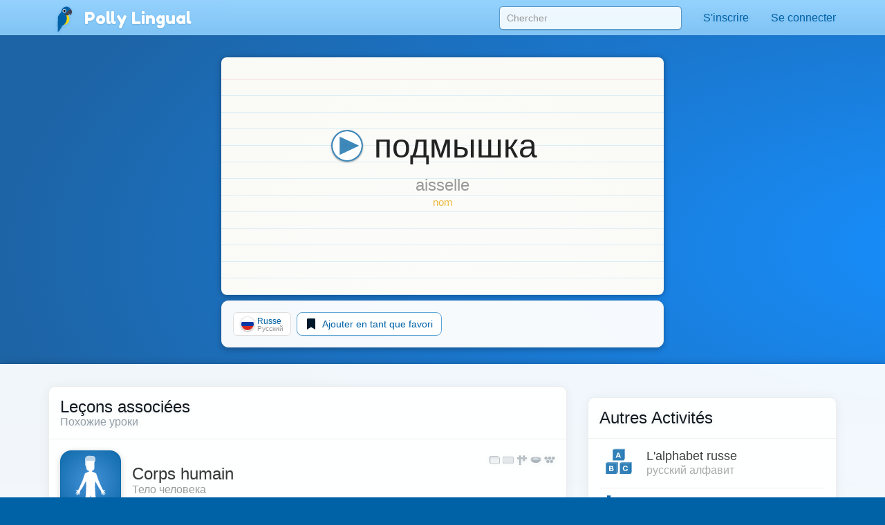

--- FILE ---
content_type: text/html;charset=UTF-8
request_url: https://pollylingu.al/ru/fr/items/edit/164258
body_size: 22809
content:
<!DOCTYPE html>
<html itemscope itemtype="http://schema.org/article" lang="fr">
<head>
	<meta http-equiv="X-UA-Compatible" content="IE=edge">
    <meta name="viewport" content="width=device-width, initial-scale=1.0">
	<meta http-equiv="content-type" content="text/html; charset=utf-8" />
		    	<link rel="stylesheet" type="text/css" href="https://pollylingu.al/assets/css/item_edit.css" media="screen" />
	    		<link rel="shortcut icon" href="/favicon.ico" />
	<meta name="apple-itunes-app" content="app-id=1049407300">
	<meta name="twitter:site" content="@polly_lingual" />
	<meta name="twitter:card" content="summary_large_image">
		<meta name="twitter:description" content="Polly Lingual is a complete foreign-language platform with interactive lessons, games and video tutors" property="og:description" />
				<meta property="og:image" itemprop="image" name="twitter:image" content="https://pollylingu.al/media/images/cover.png"/>
		<meta property="fb:app_id" content="950672161640778"/>
    <meta property="og:type" content="website" />
		<title>подмышка</title>
	<meta itemprop="name" name="twitter:title" property="og:title"content="подмышка">
		<meta itemprop="publisher" content="Pangaea Learning">
	<meta itemprop="author" content="Polly Lingual">
	<link rel="canonical" href="https://pollylingu.al/ru/en/items/edit/164258" />
	<meta property="og:url" content="https://pollylingu.al/ru/en/items/edit/164258" />
	
				            	            <link rel="alternate" href="https://pollylingu.al/ru/fr/items/edit/164258" hreflang="fr" />
    									            	            <link rel="alternate" href="https://pollylingu.al/ru/es/items/edit/164258" hreflang="es" />
    									            	            <link rel="alternate" href="https://pollylingu.al/ru/en/items/edit/164258" hreflang="en" />
    									            	            <link rel="alternate" href="https://pollylingu.al/ru/it/items/edit/164258" hreflang="it" />
    									            	            <link rel="alternate" href="https://pollylingu.al/ru/de/items/edit/164258" hreflang="de" />
    									            	            <link rel="alternate" href="https://pollylingu.al/ru/pt/items/edit/164258" hreflang="pt" />
    									            	            <link rel="alternate" href="https://pollylingu.al/ru/he/items/edit/164258" hreflang="he" />
    									            	            <link rel="alternate" href="https://pollylingu.al/ru/ar/items/edit/164258" hreflang="ar" />
    									            	        						            	            <link rel="alternate" href="https://pollylingu.al/ru/zh/items/edit/164258" hreflang="zh" />
    									            	            <link rel="alternate" href="https://pollylingu.al/ru/ja/items/edit/164258" hreflang="ja" />
    									            	            <link rel="alternate" href="https://pollylingu.al/ru/ko/items/edit/164258" hreflang="ko" />
    									            	            <link rel="alternate" href="https://pollylingu.al/ru/nl/items/edit/164258" hreflang="nl" />
    									
</head>

<body role="document"  data-spy="scroll" data-target="#scrollSpy" data-offset-top="65" >
    <nav class="navbar navbar-fixed-top" role="navigation">
	<div class="container">

		<div class="navbar-header">
			<button type="button" class="navbar-toggle collapsed" data-toggle="collapse" data-target="#navbar" aria-expanded="false" aria-controls="navbar">
				<span class="sr-only">Toggle navigation</span>
				<span class="icon-bar"></span>
				<span class="icon-bar"></span>
				<span class="icon-bar"></span>
			</button>
			<span class="navbar-brand">
				<a href="/fr" id="home-link"><img src="https://pollylingu.al/media/images/polly.svg" alt="Blue-and-yellow macaw" /><span itemprop="publisher" itemscope itemtype="http://schema.org/Organization">
<span itemprop="name">Polly Lingual</span></span></a>
			</span>
		</div>

		<div id="navbar" class="navbar-collapse collapse">
			<ul class="nav navbar-nav navbar-right">
				<li>
					<form id="search-form" name="search-form" method="get" action="/ru/fr/search">
						<input type="text" name="search" id="search" value="" placeholder="Chercher" autocomplete="off" class="form-control" />
						<div class="search-results">&nbsp;</div>
					</form>
				</li>
				<li class="profile-link">
				    <a href="#">
					    <img src="https://pollylingu.al/media/images/unknown_person.svg" class="photo"/>
					    <span class="name hidden-sm hidden-md"></span>
					</a>
				</li>
				<li class="dropdown" id="contacts">
				    <a href="/ru/fr/messages" class="dropdown-toggle" data-toggle="dropdown" role="button" aria-haspopup="true" aria-expanded="false">
					    <svg xmlns="http://www.w3.org/2000/svg" viewBox="0 0 512 512"><path d="M502.3 190.8c3.9-3.1 9.7-.2 9.7 4.7V400c0 26.5-21.5 48-48 48H48c-26.5 0-48-21.5-48-48V195.6c0-5 5.7-7.8 9.7-4.7 22.4 17.4 52.1 39.5 154.1 113.6 21.1 15.4 56.7 47.8 92.2 47.6 35.7.3 72-32.8 92.3-47.6 102-74.1 131.6-96.3 154-113.7zM256 320c23.2.4 56.6-29.2 73.4-41.4 132.7-96.3 142.8-104.7 173.4-128.7 5.8-4.5 9.2-11.5 9.2-18.9v-19c0-26.5-21.5-48-48-48H48C21.5 64 0 85.5 0 112v19c0 7.4 3.4 14.3 9.2 18.9 30.6 23.9 40.7 32.4 173.4 128.7 16.8 12.2 50.2 41.8 73.4 41.4z"/></svg> <span class="hidden-sm">Messages</span> <span class="unread_count" style="display:none;"></span>
					</a>
					<ul class="dropdown-menu contacts"></ul>
				</li>
				<li id="settings">
					<a href="/ru/fr/settings">
						<svg xmlns="http://www.w3.org/2000/svg" viewBox="0 0 640 512"><path d="M512.1 191l-8.2 14.3c-3 5.3-9.4 7.5-15.1 5.4-11.8-4.4-22.6-10.7-32.1-18.6-4.6-3.8-5.8-10.5-2.8-15.7l8.2-14.3c-6.9-8-12.3-17.3-15.9-27.4h-16.5c-6 0-11.2-4.3-12.2-10.3-2-12-2.1-24.6 0-37.1 1-6 6.2-10.4 12.2-10.4h16.5c3.6-10.1 9-19.4 15.9-27.4l-8.2-14.3c-3-5.2-1.9-11.9 2.8-15.7 9.5-7.9 20.4-14.2 32.1-18.6 5.7-2.1 12.1.1 15.1 5.4l8.2 14.3c10.5-1.9 21.2-1.9 31.7 0L552 6.3c3-5.3 9.4-7.5 15.1-5.4 11.8 4.4 22.6 10.7 32.1 18.6 4.6 3.8 5.8 10.5 2.8 15.7l-8.2 14.3c6.9 8 12.3 17.3 15.9 27.4h16.5c6 0 11.2 4.3 12.2 10.3 2 12 2.1 24.6 0 37.1-1 6-6.2 10.4-12.2 10.4h-16.5c-3.6 10.1-9 19.4-15.9 27.4l8.2 14.3c3 5.2 1.9 11.9-2.8 15.7-9.5 7.9-20.4 14.2-32.1 18.6-5.7 2.1-12.1-.1-15.1-5.4l-8.2-14.3c-10.4 1.9-21.2 1.9-31.7 0zm-10.5-58.8c38.5 29.6 82.4-14.3 52.8-52.8-38.5-29.7-82.4 14.3-52.8 52.8zM386.3 286.1l33.7 16.8c10.1 5.8 14.5 18.1 10.5 29.1-8.9 24.2-26.4 46.4-42.6 65.8-7.4 8.9-20.2 11.1-30.3 5.3l-29.1-16.8c-16 13.7-34.6 24.6-54.9 31.7v33.6c0 11.6-8.3 21.6-19.7 23.6-24.6 4.2-50.4 4.4-75.9 0-11.5-2-20-11.9-20-23.6V418c-20.3-7.2-38.9-18-54.9-31.7L74 403c-10 5.8-22.9 3.6-30.3-5.3-16.2-19.4-33.3-41.6-42.2-65.7-4-10.9.4-23.2 10.5-29.1l33.3-16.8c-3.9-20.9-3.9-42.4 0-63.4L12 205.8c-10.1-5.8-14.6-18.1-10.5-29 8.9-24.2 26-46.4 42.2-65.8 7.4-8.9 20.2-11.1 30.3-5.3l29.1 16.8c16-13.7 34.6-24.6 54.9-31.7V57.1c0-11.5 8.2-21.5 19.6-23.5 24.6-4.2 50.5-4.4 76-.1 11.5 2 20 11.9 20 23.6v33.6c20.3 7.2 38.9 18 54.9 31.7l29.1-16.8c10-5.8 22.9-3.6 30.3 5.3 16.2 19.4 33.2 41.6 42.1 65.8 4 10.9.1 23.2-10 29.1l-33.7 16.8c3.9 21 3.9 42.5 0 63.5zm-117.6 21.1c59.2-77-28.7-164.9-105.7-105.7-59.2 77 28.7 164.9 105.7 105.7zm243.4 182.7l-8.2 14.3c-3 5.3-9.4 7.5-15.1 5.4-11.8-4.4-22.6-10.7-32.1-18.6-4.6-3.8-5.8-10.5-2.8-15.7l8.2-14.3c-6.9-8-12.3-17.3-15.9-27.4h-16.5c-6 0-11.2-4.3-12.2-10.3-2-12-2.1-24.6 0-37.1 1-6 6.2-10.4 12.2-10.4h16.5c3.6-10.1 9-19.4 15.9-27.4l-8.2-14.3c-3-5.2-1.9-11.9 2.8-15.7 9.5-7.9 20.4-14.2 32.1-18.6 5.7-2.1 12.1.1 15.1 5.4l8.2 14.3c10.5-1.9 21.2-1.9 31.7 0l8.2-14.3c3-5.3 9.4-7.5 15.1-5.4 11.8 4.4 22.6 10.7 32.1 18.6 4.6 3.8 5.8 10.5 2.8 15.7l-8.2 14.3c6.9 8 12.3 17.3 15.9 27.4h16.5c6 0 11.2 4.3 12.2 10.3 2 12 2.1 24.6 0 37.1-1 6-6.2 10.4-12.2 10.4h-16.5c-3.6 10.1-9 19.4-15.9 27.4l8.2 14.3c3 5.2 1.9 11.9-2.8 15.7-9.5 7.9-20.4 14.2-32.1 18.6-5.7 2.1-12.1-.1-15.1-5.4l-8.2-14.3c-10.4 1.9-21.2 1.9-31.7 0zM501.6 431c38.5 29.6 82.4-14.3 52.8-52.8-38.5-29.6-82.4 14.3-52.8 52.8z"/></svg>  <span class="hidden-sm hidden-md">Paramètres</span>
					</a>
				</li>
			</ul>
		</div>
	</div>
</nav>



	<div class="container" id="item-header">

		<div class="indexcard card">
			<div class="indexcard-content">
				<div class="item">
					<h1>
						<img src="https://pollylingu.al/media/images/play_audio.svg" class="audio play" />
						<span class="original">подмышка</span>
					</h1>
					<h2 class="transliteration"></h2>
					<div class="notes"></div>
				</div>

			</div>
		</div>

		<div class="bubble">
			<div class="subcontainer">
				<a href="/ru/fr/items/164258" class="btn btn-default btn-default-blue"><svg xmlns="http://www.w3.org/2000/svg" viewBox="0 0 320 512"><path d="M34.52 239.03L228.87 44.69c9.37-9.37 24.57-9.37 33.94 0l22.67 22.67c9.36 9.36 9.37 24.52.04 33.9L131.49 256l154.02 154.75c9.34 9.38 9.32 24.54-.04 33.9l-22.67 22.67c-9.37 9.37-24.57 9.37-33.94 0L34.52 272.97c-9.37-9.37-9.37-24.57 0-33.94z"/></svg> See original item</a>
				<a href="/ru/fr/combine/164258" class="combine-items btn btn-default btn-default-blue"><?xml version="1.0" encoding="utf-8"?>
<svg viewBox="0 0 1792 1792" xmlns="http://www.w3.org/2000/svg"><path d="M768 1088l256-128-256-128v256zm384-591v542l-512 256v-542zm288 399q0-148-73-273t-198-198-273-73-273 73-198 198-73 273 73 273 198 198 273 73 273-73 198-198 73-273zm224 0q0 209-103 385.5t-279.5 279.5-385.5 103-385.5-103-279.5-279.5-103-385.5 103-385.5 279.5-279.5 385.5-103 385.5 103 279.5 279.5 103 385.5z" /></svg>
 Combine with another word or phrase</a>
				<a href="#autotranslate" class="autotranslate btn btn-default btn-default-blue"><svg xmlns="http://www.w3.org/2000/svg" viewBox="0 0 512 512"><path d="M505 442.7L405.3 343c-4.5-4.5-10.6-7-17-7H372c27.6-35.3 44-79.7 44-128C416 93.1 322.9 0 208 0S0 93.1 0 208s93.1 208 208 208c48.3 0 92.7-16.4 128-44v16.3c0 6.4 2.5 12.5 7 17l99.7 99.7c9.4 9.4 24.6 9.4 33.9 0l28.3-28.3c9.4-9.4 9.4-24.6.1-34zM208 336c-70.7 0-128-57.2-128-128 0-70.7 57.2-128 128-128 70.7 0 128 57.2 128 128 0 70.7-57.2 128-128 128z"/></svg> Find Translations</a>
			</div>
		</div>

	</div>

	<div class="content">
		<div class="container main-container">

			<div class="bubble">
				<h3>Traductions</h3>
				<h4></h4>

				<div class="translations-container">
					<div class="translations">
						<p class="loading"><?xml version="1.0" encoding="UTF-8" standalone="no"?>
<!DOCTYPE svg PUBLIC "-//W3C//DTD SVG 1.1//EN" "http://www.w3.org/Graphics/SVG/1.1/DTD/svg11.dtd">
<svg width="100%" height="100%" viewBox="0 0 1080 1080" version="1.1" xmlns="http://www.w3.org/2000/svg" xmlns:xlink="http://www.w3.org/1999/xlink" xml:space="preserve" xmlns:serif="http://www.serif.com/" style="fill-rule:evenodd;clip-rule:evenodd;stroke-linejoin:round;stroke-miterlimit:2;">
	<style type="text/css">
		.spinner {
			animation: spinner 2s steps(48, end) infinite;
			transform-origin:center;
		}

		@keyframes spinner {
			to { transform: rotate(360deg); }
		}
	</style>
	<g class="spinner">
        <path d="M921.998,538.764C921.315,328.185 797.199,99.442 540,83C261.715,65.21 1,329.168 1,540L0,540C0,241.966 241.968,1.193 540,0C856.895,-1.269 1080,241.966 1080,540L1080,540C1080,583.601 1044.6,619 1001,619C957.398,619 922,583.601 922,540L921.998,538.764Z" style="fill:rgb(82,166,230);"/>
        <g transform="matrix(-1,-1.22465e-16,1.22465e-16,-1,1080,1080)">
            <path d="M921.998,538.764C921.315,328.185 797.199,99.442 540,83C261.715,65.21 1,329.168 1,540L0,540C0,241.966 241.968,1.193 540,0C856.895,-1.269 1080,241.966 1080,540L1080,540C1080,583.601 1044.6,619 1001,619C957.398,619 922,583.601 922,540L921.998,538.764Z" style="fill:rgb(255,217,0);"/>
        </g>
    </g>
</svg>
</p>
					</div>
				</div>
			</div>
		</div>
	</div>

	<div class="container related-container">
		<div class="row">
			<div class="col-md-8">

				<div class="lessons-container bubble" style="display:none;">
					<h3>Leçons</h3>
					<h4>Уроки</h4>
					<div class="lessons"></div>
				</div>

				<div class="user-options bubble"></div>
			</div>
			<div class="col-md-4 secondary">
				<div class="earnings bubble">
    <div class="earnings-container">
    	<div id="ambassador-earnings" style="display:none;">
    		<label>Sessions vidéo</label>
    		<div id="amount_owed"><span>Montant en attente</span><b></b></div>
    		<div id="available_to_withdrawal"><span>Disponible pour virement</span><b></b></div>
    	</div>

    	<div id="manager-earnings" style="display:none;">
    		<label>Gestion</label>
    		<div id="amount_owed_manager"><span>Montant en attente</span><b></b></div>
    		<div id="available_to_withdrawal_manager"><span>Disponible pour virement</span><b></b></div>
    	</div>

    	<div id="translator-earnings" style="display:none;">
    		<label>Traductions</label>
    		<div id="pending_word_count"><span>Nombre de mots en attente</span><b></b></div>
    		<div id="completed_word_count"><span>Nombre de mots approuvés</span><b></b></div>
    		<div id="rate_translator"><span>Tarif</span><b></b></div>
    		<div id="amount_owed_translator"><span>Montant en attente</span><b></b></div>
    		<div id="available_to_withdrawal_translator"><span>Disponible pour virement</span><b></b></div>
    	</div>

    	<div id="question-earnings" style="display:none;">
    		<label></label>
    		<div id="pending_question_count"><span></span><b></b></div>
    		<div id="completed_question_count"><span></span><b></b></div>
    		<div id="rate_video"><span>Tarif</span><b></b></div>
    		<div id="amount_owed_question"><span>Montant en attente</span><b></b></div>
    		<div id="available_to_withdrawal_question"><span>Disponible pour virement</span><b></b></div>
    	</div>

    	<a href="/fr/settings#financials"><svg xmlns="http://www.w3.org/2000/svg" viewBox="0 0 576 512"><path d="M527.9 32H48.1C21.5 32 0 53.5 0 80v352c0 26.5 21.5 48 48.1 48h479.8c26.6 0 48.1-21.5 48.1-48V80c0-26.5-21.5-48-48.1-48zM54.1 80h467.8c3.3 0 6 2.7 6 6v42H48.1V86c0-3.3 2.7-6 6-6zm467.8 352H54.1c-3.3 0-6-2.7-6-6V256h479.8v170c0 3.3-2.7 6-6 6zM192 332v40c0 6.6-5.4 12-12 12h-72c-6.6 0-12-5.4-12-12v-40c0-6.6 5.4-12 12-12h72c6.6 0 12 5.4 12 12zm192 0v40c0 6.6-5.4 12-12 12H236c-6.6 0-12-5.4-12-12v-40c0-6.6 5.4-12 12-12h136c6.6 0 12 5.4 12 12z"/></svg> Données financières <svg xmlns="http://www.w3.org/2000/svg" viewBox="0 0 320 512"><path d="M285.476 272.971L91.132 467.314c-9.373 9.373-24.569 9.373-33.941 0l-22.667-22.667c-9.357-9.357-9.375-24.522-.04-33.901L188.505 256 34.484 101.255c-9.335-9.379-9.317-24.544.04-33.901l22.667-22.667c9.373-9.373 24.569-9.373 33.941 0L285.475 239.03c9.373 9.372 9.373 24.568.001 33.941z"/></svg></a>
    </div>

	<div class="credits-container" style="display:none;">
		<label>Crédit du compte</label>
		<div class="credits">
		</div>
	</div>

	<p class="price-estimates" style="display:none;">Les prix sont des estimations basées sur les taux de change du marché actuels par rapport au dollar américain.</p>

	<label>Monnaie:</label>
	<select class="select-currenices" name="currency_id"></select>

	<p class="fine_print">Veuillez noter que les bons et le crédit du compte expirent 365 jours après la date d&#039;émission.</p>
</div>
			</div>
		</div>
	</div>

    <div class="lang-selector">
	<div class="container">
		<span>Changer de langue</span>
	    							<span><img src="https://pollylingu.al/media/images/flags/fr.svg" alt="Flag fr" /> Français</span>
	        	    					        		        	<a href="/ru/es/items/edit/164258"><img src="https://pollylingu.al/media/images/flags/es.svg" alt="Flag es" /> Espagnol</a>
		        			        	        	    					        		        	<a href="/ru/en/items/edit/164258"><img src="https://pollylingu.al/media/images/flags/en.svg" alt="Flag en" /> Anglais</a>
		        			        	        	    					        		        	<a href="/ru/it/items/edit/164258"><img src="https://pollylingu.al/media/images/flags/it.svg" alt="Flag it" /> Italien</a>
		        			        	        	    					        		        	<a href="/ru/de/items/edit/164258"><img src="https://pollylingu.al/media/images/flags/de.svg" alt="Flag de" /> Allemand</a>
		        			        	        	    					        		        	<a href="/ru/pt/items/edit/164258"><img src="https://pollylingu.al/media/images/flags/pt.svg" alt="Flag pt" /> Portugais</a>
		        			        	        	    					        	        	    					        	        	    				    					        	        	    					        	        	    					        	        	    					        	        	    	</div>
</div>

    <div class="footer">
    <div class="container">
    	<div class="row">
    		<div class="col-md-6 col-sm-6 col-xs-12">
				<div class="store-links">
					<a href="https://itunes.apple.com/app/polly-lingual/id1049407300" title="Apple App Store">
					<?xml version="1.0" encoding="UTF-8" standalone="no"?>
<!DOCTYPE svg PUBLIC "-//W3C//DTD SVG 1.1//EN" "http://www.w3.org/Graphics/SVG/1.1/DTD/svg11.dtd">
<svg width="100%" height="100%" viewBox="0 0 890 298" version="1.1" xmlns="http://www.w3.org/2000/svg" xmlns:xlink="http://www.w3.org/1999/xlink" xml:space="preserve" xmlns:serif="http://www.serif.com/" style="fill-rule:evenodd;clip-rule:evenodd;stroke-linejoin:round;stroke-miterlimit:2;">
    <g transform="matrix(7.03516,0,0,7.03516,0,8.29735)">
        <g>
            <g id="_Group_">
                <g id="_Group_2_" serif:id="_Group_2">
                    <g id="_Group_3_" serif:id="_Group_3">
                        <path id="_Path_" d="M24.772,20.301C24.794,18.606 25.685,17.036 27.128,16.149C26.213,14.842 24.732,14.041 23.137,13.991C21.458,13.815 19.83,14.996 18.974,14.996C18.102,14.996 16.785,14.008 15.366,14.038C13.501,14.098 11.8,15.135 10.893,16.766C8.959,20.114 10.401,25.035 12.254,27.742C13.181,29.067 14.264,30.547 15.682,30.495C17.069,30.437 17.587,29.61 19.261,29.61C20.92,29.61 21.406,30.495 22.852,30.462C24.34,30.437 25.278,29.13 26.173,27.792C26.839,26.848 27.351,25.804 27.691,24.7C25.927,23.954 24.774,22.216 24.772,20.301Z" style="fill:white;fill-rule:nonzero;"/>
                        <path id="_Path_2_" serif:id="_Path_2" d="M22.04,12.211C22.851,11.237 23.251,9.984 23.155,8.72C21.915,8.85 20.769,9.443 19.947,10.38C19.135,11.304 18.724,12.514 18.803,13.741C20.059,13.754 21.253,13.189 22.04,12.211Z" style="fill:white;fill-rule:nonzero;"/>
                    </g>
                </g>
            </g>
            <g id="_Group_4_" serif:id="_Group_4">
                <g>
                    <path d="M35.655,14.702L35.655,9.578L33.778,9.578L33.778,8.735L38.455,8.735L38.455,9.578L36.582,9.578L36.582,14.702L35.655,14.702Z" style="fill:white;fill-rule:nonzero;"/>
                    <path d="M42.765,13.486C42.516,14.332 41.69,14.884 40.813,14.789C40.796,14.789 40.778,14.789 40.76,14.789C39.637,14.789 38.714,13.866 38.714,12.744C38.714,12.65 38.721,12.557 38.733,12.464C38.721,12.373 38.715,12.281 38.715,12.189C38.715,11.049 39.653,10.112 40.792,10.112C40.798,10.112 40.804,10.112 40.81,10.112C42.063,10.112 42.818,10.968 42.818,12.382L42.818,12.692L39.639,12.692L39.639,12.742C39.636,12.775 39.634,12.808 39.634,12.842C39.634,13.494 40.172,14.032 40.825,14.032C40.829,14.032 40.833,14.032 40.838,14.032C41.272,14.084 41.696,13.867 41.909,13.486L42.765,13.486ZM39.639,12.035L41.913,12.035C41.915,12.008 41.916,11.981 41.916,11.954C41.916,11.358 41.426,10.868 40.83,10.868C40.821,10.868 40.813,10.868 40.805,10.868C40.8,10.868 40.795,10.868 40.79,10.868C40.158,10.868 39.639,11.388 39.639,12.02C39.639,12.025 39.639,12.03 39.639,12.035L39.639,12.035ZM40.275,9.446L41.313,8.023L42.355,8.023L41.193,9.446L40.275,9.446Z" style="fill:white;fill-rule:nonzero;"/>
                    <rect x="44.053" y="8.441" width="0.889" height="6.261" style="fill:white;fill-rule:nonzero;"/>
                    <path d="M50.208,13.486C49.96,14.332 49.133,14.884 48.257,14.789C48.239,14.789 48.221,14.789 48.203,14.789C47.081,14.789 46.158,13.866 46.158,12.744C46.158,12.65 46.164,12.557 46.177,12.464C46.165,12.373 46.158,12.281 46.158,12.189C46.158,11.049 47.096,10.112 48.235,10.112C48.241,10.112 48.247,10.112 48.253,10.112C49.506,10.112 50.262,10.968 50.262,12.382L50.262,12.692L47.082,12.692L47.082,12.742C47.079,12.775 47.078,12.808 47.078,12.842C47.078,13.494 47.615,14.032 48.268,14.032C48.272,14.032 48.277,14.032 48.281,14.032C48.715,14.084 49.14,13.867 49.353,13.486L50.208,13.486ZM47.082,12.035L49.356,12.035C49.358,12.008 49.359,11.981 49.359,11.954C49.359,11.358 48.869,10.868 48.273,10.868C48.265,10.868 48.256,10.868 48.248,10.868C48.243,10.868 48.238,10.868 48.234,10.868C47.602,10.868 47.082,11.388 47.082,12.02C47.082,12.025 47.082,12.03 47.082,12.035ZM47.719,9.446L48.757,8.023L49.799,8.023L48.637,9.446L47.719,9.446Z" style="fill:white;fill-rule:nonzero;"/>
                    <path d="M54.403,11.67C54.287,11.19 53.832,10.863 53.34,10.906C52.596,10.906 52.141,11.476 52.141,12.436C52.141,13.412 52.6,13.995 53.34,13.995C53.828,14.051 54.287,13.732 54.403,13.254L55.268,13.254C55.149,14.197 54.29,14.883 53.345,14.789C53.323,14.789 53.301,14.79 53.279,14.79C52.145,14.79 51.212,13.856 51.212,12.722C51.212,12.626 51.218,12.53 51.231,12.436C51.219,12.345 51.213,12.255 51.213,12.164C51.213,11.037 52.14,10.111 53.266,10.111C53.291,10.111 53.315,10.111 53.34,10.112C54.293,10.024 55.154,10.721 55.268,11.67L54.403,11.67Z" style="fill:white;fill-rule:nonzero;"/>
                    <path d="M56.447,8.441L57.328,8.441L57.328,10.922L57.398,10.922C57.64,10.392 58.191,10.069 58.771,10.116C58.798,10.114 58.825,10.114 58.852,10.114C59.666,10.114 60.335,10.783 60.335,11.597C60.335,11.663 60.331,11.729 60.322,11.794L60.322,14.702L59.433,14.702L59.433,12.014C59.433,11.294 59.098,10.93 58.47,10.93C58.441,10.928 58.412,10.927 58.384,10.927C57.807,10.927 57.332,11.402 57.332,11.979C57.332,12.01 57.333,12.041 57.336,12.072L57.336,14.702L56.447,14.702L56.447,8.441Z" style="fill:white;fill-rule:nonzero;"/>
                    <path d="M61.439,13.428C61.439,12.618 62.043,12.15 63.114,12.084L64.334,12.014L64.334,11.625C64.334,11.149 64.02,10.881 63.412,10.881C62.916,10.881 62.572,11.063 62.474,11.381L61.613,11.381C61.704,10.608 62.432,10.112 63.453,10.112C64.582,10.112 65.218,10.674 65.218,11.625L65.218,14.702L64.363,14.702L64.363,14.069L64.293,14.069C64.003,14.53 63.485,14.801 62.94,14.776C62.894,14.781 62.847,14.783 62.8,14.783C62.056,14.783 61.442,14.172 61.439,13.428ZM64.334,13.043L64.334,12.667L63.234,12.737C62.614,12.779 62.333,12.99 62.333,13.387C62.333,13.792 62.685,14.028 63.168,14.028C63.204,14.031 63.239,14.033 63.275,14.033C63.83,14.033 64.296,13.597 64.334,13.043L64.334,13.043Z" style="fill:white;fill-rule:nonzero;"/>
                    <path d="M66.61,10.199L67.465,10.199L67.465,10.889L67.532,10.889C67.728,10.399 68.221,10.089 68.748,10.124C68.881,10.122 69.014,10.135 69.144,10.161L69.144,11.038C68.981,11.003 68.815,10.985 68.648,10.984C68.617,10.982 68.585,10.98 68.554,10.98C67.975,10.98 67.499,11.456 67.499,12.035C67.499,12.038 67.499,12.04 67.499,12.043L67.499,14.702L66.61,14.702L66.61,10.199Z" style="fill:white;fill-rule:nonzero;"/>
                    <path d="M69.961,15.152L70.871,15.152C70.946,15.479 71.322,15.69 71.921,15.69C72.662,15.69 73.1,15.338 73.1,14.743L73.1,13.879L73.034,13.879C72.75,14.371 72.212,14.664 71.644,14.635C70.495,14.635 69.784,13.747 69.784,12.398C69.784,11.025 70.502,10.124 71.653,10.124C72.235,10.104 72.781,10.411 73.067,10.918L73.137,10.918L73.137,10.199L73.989,10.199L73.989,14.739C73.989,15.769 73.182,16.422 71.909,16.422C70.784,16.422 70.056,15.917 69.961,15.152ZM73.117,12.394C73.117,11.497 72.653,10.922 71.896,10.922C71.131,10.922 70.702,11.497 70.702,12.394C70.702,13.292 71.131,13.866 71.896,13.866C72.658,13.866 73.117,13.296 73.117,12.394L73.117,12.394Z" style="fill:white;fill-rule:nonzero;"/>
                    <path d="M79.212,13.486C78.964,14.332 78.138,14.884 77.261,14.789C77.243,14.789 77.225,14.789 77.207,14.789C76.085,14.789 75.162,13.866 75.162,12.744C75.162,12.65 75.168,12.557 75.181,12.464C75.169,12.373 75.163,12.281 75.163,12.189C75.163,11.049 76.1,10.112 77.24,10.112C77.246,10.112 77.251,10.112 77.257,10.112C78.51,10.112 79.266,10.968 79.266,12.382L79.266,12.692L76.086,12.692L76.086,12.742C76.084,12.775 76.082,12.808 76.082,12.842C76.082,13.494 76.62,14.032 77.272,14.032C77.277,14.032 77.281,14.032 77.286,14.032C77.72,14.084 78.144,13.867 78.357,13.486L79.212,13.486ZM76.086,12.035L78.361,12.035C78.363,12.008 78.364,11.981 78.364,11.954C78.364,11.358 77.873,10.868 77.277,10.868C77.269,10.868 77.261,10.868 77.252,10.868C77.248,10.868 77.243,10.868 77.238,10.868C76.606,10.868 76.086,11.388 76.086,12.02C76.086,12.025 76.086,12.03 76.086,12.035L76.086,12.035Z" style="fill:white;fill-rule:nonzero;"/>
                    <path d="M80.459,10.199L81.315,10.199L81.315,10.889L81.381,10.889C81.577,10.399 82.07,10.089 82.597,10.124C82.73,10.122 82.863,10.135 82.994,10.161L82.994,11.038C82.831,11.003 82.664,10.985 82.498,10.984C82.466,10.982 82.435,10.98 82.403,10.98C81.824,10.98 81.348,11.456 81.348,12.035C81.348,12.038 81.348,12.04 81.348,12.043L81.348,14.702L80.459,14.702L80.459,10.199Z" style="fill:white;fill-rule:nonzero;"/>
                    <path d="M86.196,12.448C86.196,11.025 86.927,10.124 88.065,10.124C88.638,10.098 89.178,10.406 89.446,10.914L89.512,10.914L89.512,8.441L90.401,8.441L90.401,14.702L89.549,14.702L89.549,13.99L89.479,13.99C89.191,14.494 88.645,14.797 88.065,14.776C86.919,14.776 86.196,13.875 86.196,12.448ZM87.114,12.448C87.114,13.403 87.564,13.978 88.317,13.978C89.066,13.978 89.529,13.395 89.529,12.452C89.529,11.514 89.061,10.922 88.317,10.922C87.569,10.922 87.114,11.501 87.114,12.448L87.114,12.448Z" style="fill:white;fill-rule:nonzero;"/>
                    <path d="M91.602,13.428C91.602,12.618 92.206,12.15 93.277,12.084L94.497,12.014L94.497,11.625C94.497,11.149 94.182,10.881 93.575,10.881C93.079,10.881 92.735,11.063 92.636,11.381L91.776,11.381C91.867,10.608 92.594,10.112 93.616,10.112C94.745,10.112 95.381,10.674 95.381,11.625L95.381,14.702L94.526,14.702L94.526,14.069L94.456,14.069C94.165,14.53 93.648,14.801 93.103,14.776C93.056,14.781 93.009,14.783 92.962,14.783C92.218,14.783 91.605,14.172 91.602,13.428ZM94.497,13.043L94.497,12.667L93.397,12.737C92.777,12.779 92.496,12.99 92.496,13.387C92.496,13.792 92.847,14.028 93.331,14.028C93.366,14.031 93.402,14.033 93.438,14.033C93.993,14.033 94.459,13.597 94.497,13.043Z" style="fill:white;fill-rule:nonzero;"/>
                    <path d="M96.773,10.199L97.628,10.199L97.628,10.914L97.695,10.914C97.925,10.389 98.467,10.065 99.039,10.112C99.075,10.109 99.112,10.108 99.148,10.108C99.952,10.108 100.613,10.769 100.613,11.572C100.613,11.644 100.608,11.716 100.597,11.787L100.597,14.702L99.709,14.702L99.709,12.01C99.709,11.286 99.394,10.926 98.737,10.926C98.721,10.926 98.705,10.925 98.689,10.925C98.122,10.925 97.656,11.391 97.656,11.958C97.656,11.995 97.658,12.031 97.662,12.067L97.662,14.702L96.773,14.702L96.773,10.199Z" style="fill:white;fill-rule:nonzero;"/>
                    <path d="M103.618,10.112C104.63,10.112 105.292,10.583 105.379,11.377L104.527,11.377C104.445,11.046 104.122,10.835 103.618,10.835C103.122,10.835 102.745,11.071 102.745,11.422C102.745,11.691 102.972,11.861 103.461,11.973L104.209,12.146C105.065,12.345 105.466,12.713 105.466,13.375C105.466,14.222 104.676,14.789 103.601,14.789C102.53,14.789 101.832,14.305 101.752,13.507L102.642,13.507C102.799,13.896 103.206,14.13 103.622,14.069C104.175,14.069 104.569,13.821 104.569,13.461C104.569,13.192 104.358,13.019 103.907,12.911L103.122,12.729C102.265,12.526 101.869,12.142 101.869,11.472C101.869,10.674 102.6,10.112 103.618,10.112Z" style="fill:white;fill-rule:nonzero;"/>
                </g>
            </g>
        </g>
        <g>
            <rect x="35.198" y="18.067" width="1.859" height="12.418" style="fill:white;fill-rule:nonzero;"/>
            <path d="M39.298,22.611L40.313,18.067L42.12,18.067L40.89,22.611L39.298,22.611Z" style="fill:white;fill-rule:nonzero;"/>
            <path d="M49.146,27.129L44.413,27.129L43.276,30.485L41.271,30.485L45.755,18.067L47.838,18.067L52.321,30.485L50.282,30.485L49.146,27.129ZM44.903,25.58L48.655,25.58L46.806,20.132L46.754,20.132L44.903,25.58Z" style="fill:white;fill-rule:nonzero;"/>
            <path d="M62.003,25.959C62.003,28.772 60.497,30.58 58.225,30.58C57.052,30.641 55.943,30.025 55.376,28.996L55.333,28.996L55.333,33.48L53.475,33.48L53.475,21.431L55.273,21.431L55.273,22.937L55.308,22.937C55.9,21.915 57.01,21.298 58.19,21.336C60.488,21.336 62.003,23.153 62.003,25.959ZM60.093,25.959C60.093,24.126 59.146,22.92 57.7,22.92C56.28,22.92 55.325,24.151 55.325,25.959C55.325,27.783 56.28,29.005 57.7,29.005C59.146,29.005 60.093,27.809 60.093,25.959Z" style="fill:white;fill-rule:nonzero;"/>
            <path d="M71.967,25.959C71.967,28.772 70.461,30.58 68.189,30.58C67.016,30.641 65.907,30.025 65.34,28.996L65.297,28.996L65.297,33.48L63.439,33.48L63.439,21.431L65.238,21.431L65.238,22.937L65.272,22.937C65.864,21.915 66.974,21.298 68.155,21.336C70.453,21.336 71.967,23.153 71.967,25.959ZM70.057,25.959C70.057,24.126 69.11,22.92 67.665,22.92C66.245,22.92 65.29,24.151 65.29,25.959C65.29,27.783 66.245,29.005 67.665,29.005C69.11,29.005 70.057,27.809 70.057,25.959Z" style="fill:white;fill-rule:nonzero;"/>
            <path d="M78.553,27.025C78.691,28.257 79.887,29.065 81.522,29.065C83.088,29.065 84.215,28.257 84.215,27.146C84.215,26.183 83.536,25.605 81.926,25.21L80.317,24.822C78.037,24.271 76.978,23.205 76.978,21.474C76.978,19.332 78.845,17.86 81.497,17.86C84.121,17.86 85.919,19.332 85.98,21.474L84.104,21.474C83.992,20.235 82.967,19.487 81.47,19.487C79.973,19.487 78.949,20.244 78.949,21.345C78.949,22.223 79.603,22.74 81.204,23.135L82.572,23.471C85.12,24.074 86.178,25.098 86.178,26.914C86.178,29.237 84.328,30.692 81.384,30.692C78.63,30.692 76.771,29.271 76.651,27.025L78.553,27.025Z" style="fill:white;fill-rule:nonzero;"/>
            <path d="M90.19,19.289L90.19,21.431L91.912,21.431L91.912,22.903L90.19,22.903L90.19,27.895C90.19,28.67 90.535,29.031 91.292,29.031C91.496,29.028 91.7,29.013 91.903,28.988L91.903,30.451C91.563,30.515 91.217,30.544 90.871,30.537C89.038,30.537 88.323,29.849 88.323,28.093L88.323,22.903L87.006,22.903L87.006,21.431L88.323,21.431L88.323,19.289L90.19,19.289Z" style="fill:white;fill-rule:nonzero;"/>
            <path d="M92.908,25.959C92.908,23.11 94.585,21.32 97.202,21.32C99.827,21.32 101.497,23.11 101.497,25.959C101.497,28.815 99.835,30.598 97.202,30.598C94.569,30.598 92.908,28.815 92.908,25.959ZM99.603,25.959C99.603,24.004 98.708,22.851 97.202,22.851C95.696,22.851 94.801,24.013 94.801,25.959C94.801,27.921 95.696,29.065 97.202,29.065C98.708,29.065 99.603,27.921 99.603,25.959L99.603,25.959Z" style="fill:white;fill-rule:nonzero;"/>
            <path d="M103.029,21.431L104.801,21.431L104.801,22.972L104.844,22.972C105.091,21.984 106.004,21.298 107.022,21.336C107.236,21.336 107.45,21.359 107.659,21.406L107.659,23.144C107.388,23.061 107.106,23.023 106.824,23.032C106.798,23.031 106.773,23.03 106.748,23.03C105.721,23.03 104.875,23.876 104.875,24.903C104.875,24.974 104.879,25.045 104.887,25.115L104.887,30.485L103.029,30.485L103.029,21.431Z" style="fill:white;fill-rule:nonzero;"/>
            <path d="M116.226,27.826C115.976,29.47 114.375,30.598 112.328,30.598C109.694,30.598 108.059,28.833 108.059,26.002C108.059,23.162 109.703,21.32 112.25,21.32C114.754,21.32 116.33,23.041 116.33,25.786L116.33,26.423L109.935,26.423L109.935,26.535C109.929,26.604 109.926,26.674 109.926,26.743C109.926,28.037 110.99,29.101 112.284,29.101C112.313,29.101 112.342,29.101 112.371,29.1C113.27,29.184 114.124,28.664 114.461,27.826L116.226,27.826ZM109.944,25.124L114.47,25.124C114.472,25.084 114.474,25.043 114.474,25.003C114.474,23.808 113.491,22.825 112.296,22.825C112.281,22.825 112.265,22.825 112.25,22.826C112.245,22.826 112.241,22.826 112.236,22.826C110.979,22.826 109.944,23.86 109.944,25.118C109.944,25.12 109.944,25.122 109.944,25.124Z" style="fill:white;fill-rule:nonzero;"/>
        </g>
    </g>
</svg>
					</a>
					<a href="https://play.google.com/store/apps/details?id=pangaealearning.pollylingual" title="Google Play Store">
					<?xml version="1.0" encoding="UTF-8" standalone="no"?>
<!DOCTYPE svg PUBLIC "-//W3C//DTD SVG 1.1//EN" "http://www.w3.org/Graphics/SVG/1.1/DTD/svg11.dtd">
<svg width="100%" height="100%" viewBox="0 0 890 298" version="1.1" xmlns="http://www.w3.org/2000/svg" xmlns:xlink="http://www.w3.org/1999/xlink" xml:space="preserve" xmlns:serif="http://www.serif.com/" style="fill-rule:evenodd;clip-rule:evenodd;stroke-linejoin:round;stroke-miterlimit:2;">
    <g transform="matrix(6.59259,0,0,6.59259,-65.9259,-48.7811)">
        <path d="M116.936,40.001L118.802,40.001L118.802,27.499L116.936,27.499L116.936,40.001ZM133.743,32.002L131.604,37.422L131.54,37.422L129.32,32.002L127.31,32.002L130.639,39.578L128.741,43.791L130.688,43.791L135.818,32.002L133.743,32.002ZM123.161,38.58C122.549,38.58 121.697,38.275 121.697,37.519C121.697,36.554 122.759,36.184 123.675,36.184C124.496,36.184 124.881,36.361 125.38,36.602C125.235,37.76 124.238,38.58 123.161,38.58ZM123.386,31.729C122.035,31.729 120.636,32.324 120.057,33.643L121.713,34.335C122.067,33.643 122.726,33.418 123.418,33.418C124.383,33.418 125.364,33.997 125.38,35.026L125.38,35.155C125.042,34.962 124.319,34.672 123.434,34.672C121.649,34.672 119.831,35.653 119.831,37.487C119.831,39.159 121.295,40.237 122.935,40.237C124.19,40.237 124.881,39.674 125.316,39.015L125.38,39.015L125.38,39.98L127.181,39.98L127.181,35.187C127.181,32.967 125.525,31.729 123.386,31.729ZM111.854,33.524L109.2,33.524L109.2,29.239L111.854,29.239C113.249,29.239 114.041,30.394 114.041,31.382C114.041,32.351 113.249,33.524 111.854,33.524ZM111.806,27.499L107.335,27.499L107.335,40.001L109.2,40.001L109.2,35.264L111.806,35.264C113.874,35.264 115.907,33.767 115.907,31.382C115.907,28.996 113.874,27.499 111.806,27.499ZM87.424,38.583C86.136,38.583 85.056,37.503 85.056,36.021C85.056,34.523 86.136,33.428 87.424,33.428C88.697,33.428 89.696,34.523 89.696,36.021C89.696,37.503 88.697,38.583 87.424,38.583ZM89.567,32.703L89.503,32.703C89.084,32.203 88.278,31.752 87.263,31.752C85.137,31.752 83.187,33.621 83.187,36.021C83.187,38.406 85.137,40.258 87.263,40.258C88.278,40.258 89.084,39.807 89.503,39.292L89.567,39.292L89.567,39.904C89.567,41.531 88.697,42.401 87.295,42.401C86.152,42.401 85.443,41.579 85.153,40.887L83.526,41.563C83.993,42.691 85.233,44.077 87.295,44.077C89.487,44.077 91.339,42.788 91.339,39.646L91.339,32.01L89.567,32.01L89.567,32.703ZM92.628,40.001L94.497,40.001L94.497,27.499L92.628,27.499L92.628,40.001ZM97.252,35.876C97.203,34.233 98.525,33.395 99.475,33.395C100.217,33.395 100.845,33.766 101.054,34.298L97.252,35.876ZM103.052,34.459C102.698,33.508 101.618,31.752 99.411,31.752C97.22,31.752 95.399,33.476 95.399,36.005C95.399,38.39 97.203,40.258 99.62,40.258C101.57,40.258 102.698,39.066 103.165,38.373L101.715,37.407C101.232,38.116 100.571,38.583 99.62,38.583C98.669,38.583 97.993,38.148 97.558,37.294L103.245,34.942L103.052,34.459ZM57.743,33.057L57.743,34.861L62.061,34.861C61.932,35.876 61.594,36.617 61.078,37.133C60.45,37.761 59.467,38.454 57.743,38.454C55.085,38.454 53.007,36.311 53.007,33.653C53.007,30.995 55.085,28.852 57.743,28.852C59.177,28.852 60.224,29.416 60.998,30.141L62.27,28.868C61.191,27.837 59.757,27.048 57.743,27.048C54.102,27.048 51.041,30.012 51.041,33.653C51.041,37.294 54.102,40.258 57.743,40.258C59.709,40.258 61.191,39.614 62.351,38.406C63.543,37.213 63.914,35.538 63.914,34.185C63.914,33.766 63.881,33.379 63.817,33.057L57.743,33.057ZM68.822,38.583C67.533,38.583 66.422,37.52 66.422,36.005C66.422,34.475 67.533,33.428 68.822,33.428C70.111,33.428 71.222,34.475 71.222,36.005C71.222,37.52 70.111,38.583 68.822,38.583ZM68.822,31.752C66.47,31.752 64.553,33.54 64.553,36.005C64.553,38.454 66.47,40.258 68.822,40.258C71.174,40.258 73.091,38.454 73.091,36.005C73.091,33.54 71.174,31.752 68.822,31.752ZM78.135,38.583C76.847,38.583 75.735,37.52 75.735,36.005C75.735,34.475 76.847,33.428 78.135,33.428C79.424,33.428 80.536,34.475 80.536,36.005C80.536,37.52 79.424,38.583 78.135,38.583ZM78.135,31.752C75.783,31.752 73.866,33.54 73.866,36.005C73.866,38.454 75.783,40.258 78.135,40.258C80.488,40.258 82.405,38.454 82.405,36.005C82.405,33.54 80.488,31.752 78.135,31.752Z" style="fill:white;fill-rule:nonzero;"/>
        <path d="M20.509,42.39L20.435,42.319C20.144,42.011 19.972,41.533 19.972,40.914L19.972,41.059L19.972,18.938L19.972,19.09C19.972,18.42 20.173,17.914 20.508,17.612L32.898,30.001L20.509,42.39ZM19.972,18.937C19.972,18.882 19.974,18.828 19.976,18.776C19.974,18.828 19.972,18.882 19.972,18.937ZM19.977,18.773L19.977,18.771L19.977,18.773ZM19.977,18.766L19.977,18.765L19.977,18.766Z" style="fill:url(#_Linear1);"/>
        <path d="M37.027,34.279L37.121,34.225L42.014,31.445C42.481,31.18 42.792,30.859 42.947,30.518C42.792,30.859 42.481,31.18 42.014,31.446L37.121,34.226L37.027,34.279ZM37.028,34.132L32.898,30.001L37.028,25.871L42.014,28.704C42.648,29.063 43.003,29.527 43.062,30.001L43.062,30.003C43.003,30.475 42.648,30.939 42.014,31.299L37.028,34.132Z" style="fill:url(#_Linear2);"/>
        <path d="M21.392,42.862C21.046,42.862 20.745,42.749 20.509,42.537L20.509,42.536C20.745,42.749 21.047,42.862 21.393,42.862C21.423,42.862 21.454,42.861 21.485,42.859C21.454,42.861 21.423,42.862 21.392,42.862ZM21.393,42.715C21.047,42.716 20.745,42.603 20.509,42.39L32.898,30.001L37.028,34.132L22.513,42.38C22.112,42.608 21.731,42.715 21.393,42.715ZM20.506,42.534C20.484,42.514 20.462,42.493 20.441,42.471L20.506,42.534Z" style="fill:url(#_Linear3);"/>
        <path d="M32.898,30.001L20.508,17.612C20.744,17.4 21.045,17.287 21.391,17.287C21.73,17.287 22.111,17.395 22.513,17.624L37.028,25.871L32.898,30.001ZM37.121,25.778L22.513,17.478C22.111,17.249 21.73,17.141 21.391,17.141L21.387,17.141L21.392,17.141C21.731,17.141 22.111,17.249 22.513,17.477L37.121,25.777L37.121,25.778Z" style="fill:url(#_Linear4);"/>
        <path d="M21.485,42.859C21.799,42.841 22.147,42.733 22.513,42.526L37.027,34.279L22.513,42.526C22.147,42.734 21.799,42.842 21.485,42.859ZM20.509,42.537L20.506,42.534C20.507,42.535 20.508,42.536 20.509,42.537ZM20.441,42.471L20.435,42.465C20.437,42.467 20.439,42.469 20.441,42.471Z" style="fill-rule:nonzero;"/>
        <path d="M37.027,34.279L37.121,34.225L37.027,34.279Z" style="fill:url(#_Linear5);"/>
        <path d="M21.393,42.862C21.047,42.862 20.745,42.749 20.509,42.536L20.509,42.537C20.508,42.536 20.507,42.535 20.506,42.534L20.441,42.471C20.439,42.469 20.437,42.467 20.435,42.465L20.509,42.39C20.745,42.603 21.047,42.716 21.393,42.715C21.731,42.715 22.112,42.608 22.513,42.38L37.028,34.132L37.121,34.225L37.027,34.279L22.513,42.526C22.147,42.733 21.799,42.841 21.485,42.859C21.454,42.861 21.423,42.862 21.393,42.862Z" style="fill:url(#_Linear6);"/>
        <path d="M20.435,42.465C20.144,42.157 19.972,41.679 19.972,41.06L19.972,41.059C19.972,41.679 20.144,42.157 20.435,42.464L20.435,42.465Z" style="fill-rule:nonzero;"/>
        <path d="M20.435,42.464C20.144,42.157 19.972,41.679 19.972,41.059L19.972,40.914C19.972,41.533 20.144,42.011 20.435,42.319L20.509,42.39L20.435,42.464Z" style="fill:url(#_Linear7);"/>
        <path d="M20.435,42.465L20.435,42.464L20.509,42.39L20.435,42.465Z" style="fill:url(#_Linear8);"/>
        <path d="M42.947,30.518C43.024,30.35 43.062,30.176 43.062,30.003C43.062,30.002 43.063,30.002 43.063,30.002C43.063,30.176 43.024,30.349 42.947,30.518Z" style="fill-rule:nonzero;"/>
        <path d="M37.121,34.225L37.028,34.132L42.014,31.299C42.648,30.939 43.003,30.475 43.062,30.003C43.062,30.176 43.024,30.35 42.947,30.518C42.792,30.859 42.481,31.18 42.014,31.445L37.121,34.225Z" style="fill:url(#_Linear9);"/>
        <path d="M43.063,30.001L43.062,30.001C43.062,29.478 42.713,28.955 42.014,28.558L37.121,25.778L37.121,25.777L42.014,28.558C42.713,28.955 43.063,29.478 43.063,30.001Z" style="fill:rgb(64,64,64);fill-rule:nonzero;"/>
        <path d="M43.062,30.001C43.003,29.527 42.648,29.063 42.014,28.704L37.028,25.871L37.121,25.778L42.014,28.558C42.713,28.955 43.062,29.478 43.062,30.001Z" style="fill:url(#_Linear10);"/>
        <path d="M19.972,18.938L19.972,18.937L19.972,18.938ZM19.976,18.776C19.977,18.775 19.977,18.774 19.977,18.773C19.977,18.774 19.977,18.775 19.976,18.776ZM19.977,18.771L19.977,18.766L19.977,18.771ZM19.977,18.765C20.035,17.738 20.593,17.145 21.383,17.141C21.041,17.143 20.743,17.255 20.509,17.466L20.506,17.469C20.482,17.491 20.458,17.514 20.435,17.538C20.173,17.816 20.007,18.232 19.977,18.765Z" style="fill:rgb(64,64,64);fill-rule:nonzero;"/>
        <path d="M19.972,19.09L19.972,18.937C19.972,18.882 19.974,18.828 19.976,18.776C19.977,18.775 19.977,18.774 19.977,18.773L19.977,18.765C20.007,18.232 20.173,17.816 20.435,17.538L20.508,17.612C20.173,17.914 19.972,18.42 19.972,19.09ZM20.506,17.469L20.509,17.466C20.508,17.467 20.507,17.468 20.506,17.469Z" style="fill:url(#_Linear11);"/>
        <path d="M21.383,17.141L21.387,17.141L21.383,17.141Z" style="fill:rgb(64,64,64);fill-rule:nonzero;"/>
        <path d="M37.028,25.871L22.513,17.624C22.111,17.395 21.73,17.287 21.391,17.287C21.045,17.287 20.744,17.4 20.508,17.612L20.435,17.538C20.458,17.514 20.482,17.491 20.506,17.469C20.507,17.468 20.508,17.467 20.509,17.466C20.743,17.255 21.041,17.143 21.383,17.141L21.391,17.141C21.73,17.141 22.111,17.249 22.513,17.478L37.121,25.778L37.028,25.871Z" style="fill:url(#_Linear12);"/>
        <path d="M52.048,22.263L53.113,22.263C53.805,22.263 54.354,22.065 54.759,21.668C55.165,21.271 55.367,20.715 55.367,20C55.367,19.291 55.165,18.737 54.759,18.337C54.354,17.938 53.805,17.738 53.113,17.738L52.048,17.738L52.048,22.263ZM51.278,23L51.278,17L53.113,17C54.035,17 54.772,17.278 55.326,17.834C55.878,18.39 56.155,19.112 56.155,20C56.155,20.889 55.878,21.611 55.326,22.166C54.772,22.723 54.035,23 53.113,23L51.278,23Z" style="fill:white;fill-rule:nonzero;"/>
        <path d="M52.048,22.263L52.048,22.363L53.113,22.363C53.823,22.364 54.403,22.157 54.829,21.739C55.257,21.321 55.468,20.733 55.467,20C55.468,19.273 55.257,18.687 54.83,18.266L54.829,18.266C54.404,17.846 53.824,17.637 53.113,17.638L51.948,17.638L51.948,22.363L52.048,22.363L52.048,22.263L52.148,22.263L52.148,17.838L53.113,17.838C53.787,17.839 54.304,18.03 54.689,18.408C55.072,18.787 55.266,19.309 55.267,20C55.266,20.697 55.072,21.222 54.689,21.596C54.305,21.972 53.787,22.162 53.113,22.163L52.048,22.163L52.048,22.263L52.148,22.263L52.048,22.263ZM51.278,23L51.378,23L51.378,17.1L53.113,17.1C54.015,17.101 54.721,17.37 55.255,17.905C55.788,18.442 56.054,19.132 56.055,20C56.054,20.868 55.788,21.559 55.255,22.096C54.721,22.631 54.015,22.9 53.113,22.9L51.278,22.9L51.278,23L51.378,23L51.278,23L51.278,23.1L53.113,23.1C54.054,23.101 54.823,22.814 55.397,22.237C55.969,21.662 56.256,20.909 56.255,20C56.256,19.092 55.969,18.338 55.397,17.764C54.823,17.187 54.054,16.9 53.113,16.9L51.178,16.9L51.178,23.1L51.278,23.1L51.278,23Z" style="fill:white;fill-rule:nonzero;"/>
        <rect x="57.237" y="17" width="0.77" height="6" style="fill:white;fill-rule:nonzero;"/>
        <path d="M57.237,23L57.337,23L57.337,17.1L57.907,17.1L57.907,22.9L57.237,22.9L57.237,23L57.337,23L57.237,23L57.237,23.1L58.107,23.1L58.107,16.9L57.137,16.9L57.137,23.1L57.237,23.1L57.237,23Z" style="fill:white;fill-rule:nonzero;"/>
        <path d="M61.074,23.134C60.638,23.134 60.212,22.992 59.796,22.707C59.379,22.422 59.107,22.023 58.979,21.509L59.683,21.224C59.767,21.554 59.938,21.832 60.198,22.058C60.459,22.284 60.75,22.397 61.074,22.397C61.409,22.397 61.696,22.309 61.933,22.133C62.17,21.957 62.289,21.718 62.289,21.416C62.289,21.082 62.17,20.823 61.933,20.642C61.696,20.46 61.32,20.291 60.806,20.134C60.275,19.967 59.873,19.75 59.599,19.485C59.326,19.22 59.188,18.88 59.188,18.467C59.188,18.037 59.359,17.663 59.7,17.344C60.041,17.026 60.485,16.866 61.032,16.866C61.541,16.866 61.954,16.994 62.272,17.248C62.59,17.502 62.797,17.78 62.892,18.082L62.189,18.374C62.138,18.185 62.014,18.009 61.816,17.847C61.618,17.685 61.362,17.604 61.048,17.604C60.752,17.604 60.5,17.686 60.291,17.851C60.081,18.016 59.976,18.221 59.976,18.467C59.976,18.69 60.073,18.879 60.265,19.033C60.459,19.186 60.742,19.325 61.116,19.447C61.412,19.542 61.659,19.634 61.858,19.724C62.056,19.813 62.257,19.932 62.46,20.08C62.665,20.228 62.818,20.413 62.921,20.633C63.025,20.854 63.077,21.109 63.077,21.4C63.077,21.69 63.017,21.95 62.897,22.179C62.777,22.409 62.617,22.59 62.418,22.724C62.22,22.858 62.007,22.96 61.778,23.03C61.548,23.1 61.314,23.134 61.074,23.134Z" style="fill:white;fill-rule:nonzero;"/>
        <path d="M61.074,23.234L61.074,23.034C60.66,23.034 60.256,22.9 59.853,22.625C59.456,22.352 59.2,21.978 59.076,21.485L58.979,21.509L59.017,21.601L59.721,21.317L59.683,21.224L59.586,21.249C59.675,21.597 59.858,21.895 60.132,22.133C60.408,22.373 60.726,22.498 61.074,22.497C61.426,22.497 61.737,22.403 61.993,22.214C62.254,22.023 62.391,21.744 62.389,21.416C62.39,21.059 62.257,20.761 61.994,20.562C61.74,20.368 61.355,20.198 60.835,20.039L60.836,20.039C60.315,19.875 59.926,19.664 59.669,19.413C59.415,19.166 59.289,18.858 59.288,18.467C59.289,18.064 59.444,17.721 59.768,17.417C60.089,17.118 60.504,16.967 61.032,16.966C61.524,16.967 61.912,17.089 62.21,17.326C62.517,17.571 62.709,17.833 62.797,18.111L62.892,18.082L62.854,17.989L62.151,18.282L62.189,18.374L62.286,18.349C62.228,18.134 62.089,17.94 61.879,17.769C61.661,17.591 61.379,17.504 61.048,17.504C60.734,17.503 60.456,17.593 60.229,17.773L60.229,17.772C59.999,17.951 59.874,18.192 59.876,18.467C59.875,18.72 59.991,18.944 60.203,19.111C60.411,19.275 60.704,19.417 61.085,19.542C61.379,19.637 61.623,19.728 61.817,19.815C62.008,19.901 62.203,20.016 62.402,20.161C62.593,20.3 62.734,20.47 62.831,20.676C62.927,20.881 62.977,21.121 62.977,21.4C62.977,21.677 62.92,21.919 62.808,22.133C62.695,22.349 62.547,22.516 62.362,22.641L62.363,22.641C62.172,22.77 61.969,22.867 61.749,22.934C61.529,23.001 61.304,23.034 61.074,23.034L61.074,23.234C61.324,23.234 61.568,23.198 61.807,23.125C62.046,23.053 62.268,22.946 62.474,22.807L62.475,22.807C62.687,22.663 62.859,22.468 62.986,22.226C63.114,21.981 63.177,21.704 63.177,21.4C63.177,21.098 63.123,20.827 63.012,20.591C62.902,20.355 62.736,20.156 62.519,19.999C62.311,19.848 62.104,19.725 61.899,19.633C61.695,19.541 61.445,19.448 61.146,19.352L61.147,19.352C60.78,19.232 60.506,19.097 60.327,18.954L60.328,18.955C60.154,18.814 60.078,18.661 60.076,18.467C60.078,18.25 60.162,18.081 60.352,17.93L60.353,17.93C60.543,17.779 60.771,17.704 61.048,17.704C61.345,17.704 61.575,17.779 61.753,17.924L61.754,17.925L61.753,17.924C61.94,18.077 62.048,18.236 62.092,18.4L62.122,18.511L62.931,18.174L63.015,18.139L62.988,18.052C62.885,17.726 62.664,17.432 62.334,17.169C61.995,16.899 61.557,16.766 61.032,16.766C60.466,16.765 59.992,16.934 59.631,17.271C59.274,17.604 59.087,18.009 59.088,18.467C59.087,18.902 59.236,19.274 59.53,19.557C59.819,19.837 60.235,20.059 60.776,20.23L60.777,20.23C61.284,20.384 61.652,20.552 61.872,20.721C62.084,20.885 62.187,21.104 62.189,21.416C62.187,21.692 62.087,21.892 61.874,22.053C61.655,22.215 61.392,22.297 61.074,22.297C60.773,22.296 60.509,22.194 60.263,21.982C60.018,21.768 59.86,21.51 59.78,21.199L59.752,21.088L58.942,21.416L58.861,21.449L58.882,21.533C59.014,22.068 59.303,22.492 59.74,22.79C60.169,23.084 60.616,23.234 61.074,23.234Z" style="fill:white;fill-rule:nonzero;"/>
        <path d="M64.954,19.832L66.245,19.832C66.569,19.832 66.829,19.724 67.024,19.506C67.219,19.288 67.317,19.048 67.317,18.786C67.317,18.523 67.219,18.283 67.024,18.065C66.829,17.847 66.569,17.738 66.245,17.738L64.954,17.738L64.954,19.832ZM64.954,23L64.183,23L64.183,17L66.228,17C66.736,17 67.176,17.169 67.547,17.507C67.919,17.845 68.105,18.271 68.105,18.786C68.105,19.299 67.919,19.725 67.547,20.063C67.176,20.401 66.736,20.57 66.228,20.57L64.954,20.57L64.954,23Z" style="fill:white;fill-rule:nonzero;"/>
        <path d="M64.954,19.832L64.954,19.932L66.245,19.932C66.591,19.934 66.885,19.813 67.098,19.573C67.307,19.341 67.418,19.074 67.417,18.786C67.418,18.498 67.307,18.23 67.098,17.998C66.885,17.758 66.591,17.636 66.245,17.638L64.854,17.638L64.854,19.932L64.954,19.932L64.954,19.832L65.054,19.832L65.054,17.838L66.245,17.838C66.547,17.839 66.772,17.935 66.949,18.132L66.95,18.132C67.131,18.335 67.216,18.548 67.217,18.786C67.216,19.023 67.131,19.235 66.949,19.44L66.95,19.44C66.772,19.635 66.547,19.731 66.245,19.732L64.954,19.732L64.954,19.832L65.054,19.832L64.954,19.832ZM64.954,23L64.954,22.9L64.283,22.9L64.283,17.1L66.228,17.1C66.714,17.101 67.125,17.259 67.48,17.581C67.832,17.903 68.004,18.295 68.005,18.786C68.004,19.275 67.833,19.667 67.48,19.989C67.125,20.311 66.714,20.469 66.228,20.47L64.854,20.47L64.854,23L64.954,23L64.954,22.9L64.954,23L65.054,23L65.054,20.67L66.228,20.67C66.758,20.671 67.227,20.491 67.615,20.137C68.006,19.783 68.206,19.323 68.205,18.786C68.206,18.247 68.006,17.787 67.615,17.433C67.227,17.079 66.758,16.9 66.228,16.9L64.083,16.9L64.083,23.1L65.054,23.1L65.054,23L64.954,23Z" style="fill:white;fill-rule:nonzero;"/>
        <path d="M70.153,21.723C70.597,22.172 71.14,22.397 71.783,22.397C72.425,22.397 72.969,22.172 73.413,21.723C73.857,21.273 74.08,20.699 74.08,20C74.08,19.302 73.857,18.728 73.413,18.278C72.969,17.829 72.425,17.604 71.783,17.604C71.14,17.604 70.597,17.829 70.153,18.278C69.71,18.728 69.487,19.302 69.487,20C69.487,20.699 69.71,21.273 70.153,21.723ZM73.983,22.225C73.393,22.832 72.66,23.134 71.783,23.134C70.906,23.134 70.172,22.832 69.584,22.225C68.994,21.619 68.7,20.877 68.7,20C68.7,19.123 68.994,18.382 69.584,17.776C70.172,17.169 70.906,16.866 71.783,16.866C72.655,16.866 73.386,17.171 73.979,17.78C74.571,18.389 74.867,19.129 74.867,20C74.867,20.877 74.572,21.619 73.983,22.225Z" style="fill:white;fill-rule:nonzero;"/>
        <path d="M70.153,21.723L70.082,21.793C70.542,22.261 71.117,22.498 71.783,22.497C72.449,22.498 73.024,22.261 73.484,21.793C73.947,21.325 74.181,20.72 74.18,20C74.181,19.281 73.947,18.676 73.484,18.208C73.024,17.74 72.449,17.503 71.783,17.504C71.117,17.503 70.542,17.74 70.082,18.208C69.619,18.676 69.386,19.281 69.387,20C69.386,20.72 69.619,21.325 70.082,21.793L70.153,21.723L70.224,21.652C69.8,21.221 69.588,20.678 69.587,20C69.588,19.323 69.8,18.78 70.224,18.348L70.224,18.349C70.652,17.917 71.163,17.705 71.783,17.704C72.402,17.705 72.914,17.917 73.341,18.348L73.343,18.35L73.341,18.349C73.767,18.78 73.979,19.323 73.98,20C73.979,20.678 73.767,21.221 73.341,21.652C72.914,22.084 72.402,22.296 71.783,22.297C71.163,22.296 70.652,22.084 70.224,21.652L70.153,21.723ZM74.055,22.295L73.911,22.155C73.338,22.743 72.637,23.033 71.783,23.034C70.929,23.033 70.227,22.743 69.655,22.155L69.652,22.152L69.655,22.155C69.083,21.566 68.801,20.855 68.8,20C68.801,19.146 69.083,18.435 69.655,17.846C70.227,17.258 70.929,16.967 71.783,16.966C72.632,16.967 73.331,17.259 73.907,17.85C74.482,18.442 74.766,19.151 74.767,20C74.766,20.855 74.482,21.566 73.911,22.155L74.055,22.295C74.661,21.672 74.968,20.9 74.967,20C74.968,19.106 74.66,18.336 74.051,17.71C73.441,17.083 72.678,16.765 71.783,16.766C70.883,16.765 70.117,17.081 69.512,17.706C68.904,18.329 68.599,19.101 68.6,20C68.599,20.9 68.904,21.672 69.512,22.295C70.117,22.92 70.883,23.235 71.783,23.234C72.683,23.235 73.448,22.92 74.055,22.295Z" style="fill:white;fill-rule:nonzero;"/>
        <path d="M75.949,23L75.949,17L76.887,17L79.803,21.668L79.836,21.668L79.803,20.512L79.803,17L80.575,17L80.575,23L79.77,23L76.719,18.107L76.686,18.107L76.719,19.263L76.719,23L75.949,23Z" style="fill:white;fill-rule:nonzero;"/>
        <path d="M75.949,23L76.049,23L76.049,17.1L76.832,17.1L79.748,21.768L79.939,21.768L79.903,20.51L79.903,17.1L80.475,17.1L80.475,22.9L79.826,22.9L76.775,18.007L76.583,18.007L76.619,19.265L76.619,22.9L75.949,22.9L75.949,23L76.049,23L75.949,23L75.949,23.1L76.819,23.1L76.819,19.262L76.786,18.104L76.686,18.107L76.686,18.207L76.719,18.207L76.719,18.107L76.634,18.16L79.715,23.1L80.675,23.1L80.675,16.9L79.703,16.9L79.703,20.513L79.737,21.671L79.836,21.668L79.836,21.568L79.803,21.568L79.803,21.668L79.888,21.615L76.943,16.9L75.849,16.9L75.849,23.1L75.949,23.1L75.949,23Z" style="fill:white;fill-rule:nonzero;"/>
        <rect x="81.949" y="17" width="0.77" height="6" style="fill:white;fill-rule:nonzero;"/>
        <path d="M81.949,23L82.049,23L82.049,17.1L82.619,17.1L82.619,22.9L81.949,22.9L81.949,23L82.049,23L81.949,23L81.949,23.1L82.819,23.1L82.819,16.9L81.849,16.9L81.849,23.1L81.949,23.1L81.949,23Z" style="fill:white;fill-rule:nonzero;"/>
        <path d="M84.864,22.263L86.415,22.263C86.71,22.263 86.951,22.16 87.135,21.953C87.32,21.747 87.412,21.52 87.412,21.274C87.412,21.028 87.317,20.804 87.127,20.6C86.937,20.396 86.688,20.293 86.38,20.293L84.864,20.293L84.864,22.263ZM84.864,19.573L86.263,19.573C86.554,19.573 86.788,19.477 86.963,19.284C87.139,19.091 87.227,18.88 87.227,18.651C87.227,18.422 87.142,18.212 86.971,18.023C86.801,17.833 86.577,17.738 86.297,17.738L84.864,17.738L84.864,19.573ZM84.093,23L84.093,17L86.263,17C86.733,17 87.139,17.156 87.483,17.465C87.827,17.776 87.999,18.165 87.999,18.634C87.999,18.919 87.924,19.171 87.776,19.389C87.628,19.607 87.431,19.771 87.185,19.883L87.185,19.916C87.481,20.017 87.724,20.19 87.915,20.436C88.104,20.682 88.2,20.967 88.2,21.291C88.2,21.783 88.019,22.19 87.659,22.514C87.298,22.838 86.873,23 86.38,23L84.093,23Z" style="fill:white;fill-rule:nonzero;"/>
        <path d="M84.864,22.263L84.864,22.363L86.415,22.363C86.734,22.364 87.008,22.247 87.21,22.019C87.408,21.799 87.512,21.545 87.512,21.274C87.512,21.002 87.404,20.749 87.2,20.531C86.992,20.307 86.71,20.192 86.38,20.193L84.764,20.193L84.764,22.363L84.864,22.363L84.864,22.263L84.964,22.263L84.964,20.393L86.38,20.393C86.666,20.395 86.882,20.485 87.053,20.668C87.23,20.858 87.311,21.055 87.312,21.274C87.311,21.495 87.232,21.694 87.061,21.886C86.893,22.072 86.687,22.162 86.415,22.163L84.864,22.163L84.864,22.263L84.964,22.263L84.864,22.263ZM84.864,19.573L84.864,19.673L86.263,19.673C86.576,19.674 86.843,19.566 87.037,19.351C87.227,19.145 87.328,18.907 87.327,18.651C87.328,18.397 87.23,18.16 87.045,17.956L87.046,17.956C86.858,17.745 86.599,17.636 86.297,17.638L84.764,17.638L84.764,19.673L84.864,19.673L84.864,19.573L84.964,19.573L84.964,17.838L86.297,17.838C86.554,17.839 86.744,17.921 86.897,18.09C87.054,18.265 87.126,18.448 87.127,18.651C87.126,18.854 87.052,19.038 86.89,19.216L86.889,19.216C86.732,19.388 86.533,19.471 86.263,19.473L84.864,19.473L84.864,19.573L84.964,19.573L84.864,19.573ZM84.093,23L84.193,23L84.193,17.1L86.263,17.1C86.711,17.101 87.089,17.246 87.416,17.54L87.416,17.539C87.74,17.834 87.897,18.19 87.899,18.634C87.898,18.902 87.83,19.131 87.693,19.332L87.693,19.333C87.556,19.536 87.374,19.687 87.144,19.792L87.085,19.819L87.085,19.988L87.153,20.011C87.431,20.106 87.656,20.266 87.836,20.497L87.835,20.497C88.011,20.727 88.099,20.987 88.1,21.291C88.098,21.758 87.933,22.132 87.592,22.44C87.248,22.748 86.851,22.9 86.38,22.9L84.093,22.9L84.093,23L84.193,23L84.093,23L84.093,23.1L86.38,23.1C86.895,23.101 87.349,22.928 87.726,22.588C88.106,22.249 88.301,21.807 88.3,21.291C88.3,20.948 88.197,20.638 87.994,20.375C87.792,20.114 87.531,19.928 87.217,19.822L87.185,19.916L87.285,19.916L87.285,19.883L87.185,19.883L87.226,19.974C87.488,19.856 87.701,19.678 87.859,19.445C88.019,19.21 88.099,18.937 88.099,18.634C88.1,18.141 87.913,17.718 87.55,17.391L87.548,17.389L87.55,17.391C87.19,17.066 86.755,16.9 86.263,16.9L83.993,16.9L83.993,23.1L84.093,23.1L84.093,23Z" style="fill:white;fill-rule:nonzero;"/>
        <path d="M89.239,23L89.239,17L90.009,17L90.009,22.263L92.607,22.263L92.607,23L89.239,23Z" style="fill:white;fill-rule:nonzero;"/>
        <path d="M89.239,23L89.339,23L89.339,17.1L89.909,17.1L89.909,22.363L92.507,22.363L92.507,22.9L89.239,22.9L89.239,23L89.339,23L89.239,23L89.239,23.1L92.707,23.1L92.707,22.163L90.109,22.163L90.109,16.9L89.139,16.9L89.139,23.1L89.239,23.1L89.239,23Z" style="fill:white;fill-rule:nonzero;"/>
        <path d="M97.083,17.738L94.35,17.738L94.35,19.64L96.814,19.64L96.814,20.361L94.35,20.361L94.35,22.263L97.083,22.263L97.083,23L93.58,23L93.58,17L97.083,17L97.083,17.738Z" style="fill:white;fill-rule:nonzero;"/>
        <path d="M97.083,17.738L97.083,17.638L94.25,17.638L94.25,19.74L96.714,19.74L96.714,20.261L94.25,20.261L94.25,22.363L96.983,22.363L96.983,22.9L93.68,22.9L93.68,17.1L96.983,17.1L96.983,17.738L97.083,17.738L97.083,17.638L97.083,17.738L97.183,17.738L97.183,16.9L93.48,16.9L93.48,23.1L97.183,23.1L97.183,22.163L94.45,22.163L94.45,20.461L96.914,20.461L96.914,19.54L94.45,19.54L94.45,17.838L97.183,17.838L97.183,17.738L97.083,17.738Z" style="fill:white;fill-rule:nonzero;"/>
        <path d="M101.742,23.134C101.307,23.134 100.881,22.992 100.465,22.707C100.048,22.422 99.775,22.023 99.647,21.509L100.352,21.224C100.436,21.554 100.606,21.832 100.866,22.058C101.127,22.284 101.418,22.397 101.742,22.397C102.077,22.397 102.364,22.309 102.602,22.133C102.839,21.957 102.957,21.718 102.957,21.416C102.957,21.082 102.839,20.823 102.602,20.642C102.364,20.46 101.988,20.291 101.475,20.134C100.943,19.967 100.541,19.75 100.268,19.485C99.994,19.22 99.856,18.88 99.856,18.467C99.856,18.037 100.027,17.663 100.368,17.344C100.709,17.026 101.153,16.866 101.7,16.866C102.209,16.866 102.622,16.994 102.94,17.248C103.259,17.502 103.466,17.78 103.561,18.082L102.857,18.374C102.807,18.185 102.683,18.009 102.484,17.847C102.286,17.685 102.03,17.604 101.717,17.604C101.421,17.604 101.168,17.686 100.959,17.851C100.749,18.016 100.645,18.221 100.645,18.467C100.645,18.69 100.741,18.879 100.934,19.033C101.127,19.186 101.41,19.325 101.784,19.447C102.08,19.542 102.327,19.634 102.526,19.724C102.725,19.813 102.926,19.932 103.129,20.08C103.333,20.228 103.486,20.413 103.59,20.633C103.693,20.854 103.745,21.109 103.745,21.4C103.745,21.69 103.686,21.95 103.565,22.179C103.445,22.409 103.285,22.59 103.087,22.724C102.889,22.858 102.676,22.96 102.446,23.03C102.217,23.1 101.982,23.134 101.742,23.134Z" style="fill:white;fill-rule:nonzero;"/>
        <path d="M101.742,23.234L101.742,23.034C101.329,23.034 100.924,22.9 100.521,22.625C100.124,22.352 99.868,21.978 99.744,21.485L99.647,21.509L99.684,21.601L100.389,21.317L100.352,21.224L100.255,21.249C100.343,21.597 100.526,21.895 100.801,22.133L100.803,22.135L100.801,22.133C101.076,22.373 101.394,22.498 101.742,22.497C102.094,22.497 102.405,22.403 102.661,22.214C102.922,22.023 103.059,21.744 103.057,21.416C103.059,21.059 102.925,20.761 102.662,20.562C102.408,20.368 102.024,20.198 101.504,20.039L101.505,20.039C100.983,19.875 100.595,19.664 100.337,19.413C100.083,19.166 99.957,18.858 99.956,18.467C99.957,18.064 100.112,17.721 100.436,17.417C100.758,17.118 101.172,16.967 101.7,16.966C102.193,16.967 102.58,17.089 102.878,17.326C103.185,17.571 103.378,17.833 103.465,18.111L103.561,18.082L103.522,17.989L102.819,18.282L102.857,18.374L102.954,18.349C102.897,18.134 102.757,17.94 102.548,17.769C102.329,17.591 102.047,17.504 101.717,17.504C101.403,17.503 101.124,17.593 100.897,17.773L100.897,17.772C100.668,17.951 100.543,18.192 100.545,18.467C100.543,18.72 100.66,18.944 100.871,19.111C101.079,19.275 101.372,19.417 101.753,19.542L101.754,19.542C102.047,19.637 102.291,19.728 102.485,19.815C102.676,19.901 102.872,20.016 103.07,20.161C103.261,20.3 103.403,20.47 103.499,20.676C103.596,20.881 103.645,21.121 103.645,21.4C103.645,21.677 103.589,21.919 103.477,22.133C103.363,22.349 103.215,22.516 103.031,22.641C102.841,22.77 102.637,22.867 102.417,22.934C102.197,23.001 101.973,23.034 101.742,23.034L101.742,23.234C101.992,23.234 102.237,23.198 102.475,23.125C102.714,23.053 102.937,22.946 103.143,22.807C103.355,22.663 103.527,22.468 103.654,22.226C103.782,21.981 103.845,21.704 103.845,21.4C103.845,21.098 103.791,20.827 103.68,20.591C103.57,20.355 103.405,20.156 103.188,19.999L103.186,19.998L103.188,19.999C102.98,19.848 102.773,19.725 102.567,19.633C102.363,19.541 102.113,19.448 101.815,19.352C101.448,19.232 101.175,19.097 100.996,18.954L100.996,18.955C100.823,18.814 100.746,18.661 100.745,18.467C100.746,18.25 100.831,18.081 101.021,17.93C101.212,17.779 101.439,17.704 101.717,17.704C102.014,17.704 102.243,17.779 102.421,17.924C102.608,18.077 102.717,18.236 102.761,18.4L102.79,18.511L103.599,18.174L103.683,18.139L103.656,18.052C103.554,17.726 103.332,17.432 103.003,17.169C102.664,16.899 102.225,16.766 101.7,16.766C101.134,16.765 100.66,16.934 100.3,17.271C99.942,17.604 99.755,18.009 99.756,18.467C99.755,18.902 99.904,19.274 100.198,19.557C100.487,19.837 100.904,20.059 101.445,20.23C101.953,20.384 102.32,20.552 102.541,20.721C102.753,20.885 102.855,21.104 102.857,21.416C102.855,21.692 102.756,21.892 102.542,22.053C102.323,22.215 102.06,22.297 101.742,22.297C101.442,22.296 101.178,22.194 100.932,21.982C100.687,21.768 100.528,21.51 100.448,21.199L100.42,21.088L99.61,21.416L99.529,21.449L99.55,21.533C99.682,22.068 99.971,22.492 100.408,22.79C100.837,23.084 101.285,23.234 101.742,23.234Z" style="fill:white;fill-rule:nonzero;"/>
        <path d="M106.938,23.134C106.277,23.134 105.743,22.916 105.332,22.481C104.922,22.045 104.717,21.475 104.717,20.771L104.717,17L105.487,17L105.487,20.805C105.487,21.28 105.611,21.664 105.86,21.957C106.108,22.25 106.468,22.397 106.938,22.397C107.406,22.397 107.766,22.25 108.014,21.957C108.263,21.664 108.387,21.28 108.387,20.805L108.387,17L109.158,17L109.158,20.771C109.158,21.481 108.958,22.052 108.559,22.485C108.159,22.918 107.618,23.134 106.938,23.134Z" style="fill:white;fill-rule:nonzero;"/>
        <path d="M106.938,23.234L106.938,23.034C106.299,23.033 105.798,22.827 105.405,22.412C105.014,21.997 104.818,21.456 104.817,20.771L104.817,17.1L105.387,17.1L105.387,20.805C105.387,21.297 105.517,21.708 105.784,22.022C106.052,22.341 106.448,22.498 106.938,22.497C107.426,22.498 107.822,22.341 108.09,22.022C108.357,21.708 108.487,21.297 108.487,20.805L108.487,17.1L109.058,17.1L109.058,20.771C109.058,21.463 108.865,22.005 108.485,22.417C108.105,22.828 107.598,23.033 106.938,23.034L106.938,23.234C107.639,23.235 108.213,23.008 108.632,22.553C109.051,22.1 109.259,21.499 109.258,20.771L109.258,16.9L108.287,16.9L108.287,20.805C108.286,21.263 108.168,21.62 107.937,21.893C107.71,22.16 107.387,22.296 106.938,22.297C106.487,22.296 106.164,22.16 105.937,21.893C105.706,21.62 105.588,21.263 105.587,20.805L105.587,16.9L104.617,16.9L104.617,20.771C104.616,21.494 104.83,22.094 105.259,22.549C105.688,23.006 106.256,23.235 106.938,23.234Z" style="fill:white;fill-rule:nonzero;"/>
        <path d="M111.169,19.85L112.409,19.85C112.717,19.85 112.98,19.749 113.201,19.548C113.422,19.347 113.532,19.093 113.532,18.786C113.532,18.523 113.435,18.283 113.239,18.065C113.044,17.847 112.784,17.738 112.46,17.738L111.169,17.738L111.169,19.85ZM110.398,23L110.398,17L112.443,17C112.951,17 113.392,17.169 113.763,17.507C114.135,17.845 114.32,18.271 114.32,18.786C114.32,19.205 114.184,19.575 113.909,19.896C113.636,20.217 113.295,20.419 112.887,20.503L112.87,20.528L114.555,22.967L114.555,23L113.642,23L112.024,20.57L111.169,20.57L111.169,23L110.398,23Z" style="fill:white;fill-rule:nonzero;"/>
        <path d="M111.169,19.85L111.169,19.95L112.409,19.95C112.739,19.95 113.031,19.839 113.269,19.622L113.268,19.622C113.509,19.405 113.633,19.117 113.632,18.786C113.633,18.498 113.523,18.23 113.314,17.998C113.1,17.758 112.806,17.636 112.46,17.638L111.069,17.638L111.069,19.95L111.169,19.95L111.169,19.85L111.269,19.85L111.269,17.838L112.46,17.838C112.762,17.839 112.987,17.935 113.165,18.132C113.346,18.335 113.432,18.548 113.432,18.786C113.431,19.069 113.335,19.29 113.134,19.474C112.93,19.659 112.695,19.749 112.409,19.75L111.169,19.75L111.169,19.85L111.269,19.85L111.169,19.85ZM110.398,23L110.498,23L110.498,17.1L112.443,17.1C112.929,17.101 113.341,17.259 113.695,17.581C114.048,17.903 114.219,18.295 114.22,18.786C114.22,19.183 114.093,19.526 113.833,19.831C113.572,20.137 113.254,20.325 112.867,20.405L112.826,20.414L112.787,20.473L112.749,20.529L114.455,22.998L114.455,23L114.555,23L114.555,22.9L113.695,22.9L112.078,20.47L111.069,20.47L111.069,22.9L110.398,22.9L110.398,23L110.498,23L110.398,23L110.398,23.1L111.269,23.1L111.269,20.67L111.971,20.67L113.588,23.1L114.655,23.1L114.655,22.936L112.952,20.471L112.87,20.528L112.953,20.584L112.97,20.559L112.887,20.503L112.907,20.601C113.335,20.514 113.699,20.298 113.985,19.961C114.274,19.624 114.421,19.226 114.42,18.786C114.422,18.247 114.222,17.787 113.83,17.433C113.442,17.079 112.973,16.9 112.443,16.9L110.298,16.9L110.298,23.1L110.398,23.1L110.398,23Z" style="fill:white;fill-rule:nonzero;"/>
    </g>
    <defs>
        <linearGradient id="_Linear1" x1="0" y1="0" x2="1" y2="0" gradientUnits="userSpaceOnUse" gradientTransform="matrix(-16.7825,-16.7825,-16.7825,16.7825,31.7998,18.7097)"><stop offset="0" style="stop-color:rgb(0,160,255);stop-opacity:1"/><stop offset="1" style="stop-color:rgb(0,226,255);stop-opacity:1"/></linearGradient>
        <linearGradient id="_Linear2" x1="0" y1="0" x2="1" y2="0" gradientUnits="userSpaceOnUse" gradientTransform="matrix(-24.197,2.17272e-09,2.17272e-09,24.197,43.8344,30.0014)"><stop offset="0" style="stop-color:rgb(255,223,0);stop-opacity:1"/><stop offset="1" style="stop-color:rgb(255,156,0);stop-opacity:1"/></linearGradient>
        <linearGradient id="_Linear3" x1="0" y1="0" x2="1" y2="0" gradientUnits="userSpaceOnUse" gradientTransform="matrix(-22.7583,-22.7583,-22.7583,22.7583,34.827,32.2961)"><stop offset="0" style="stop-color:rgb(255,58,68);stop-opacity:1"/><stop offset="1" style="stop-color:rgb(195,17,98);stop-opacity:1"/></linearGradient>
        <linearGradient id="_Linear4" x1="0" y1="0" x2="1" y2="0" gradientUnits="userSpaceOnUse" gradientTransform="matrix(10.1625,-10.1625,-10.1625,-10.1625,17.2973,10.1762)"><stop offset="0" style="stop-color:rgb(49,160,112);stop-opacity:1"/><stop offset="1" style="stop-color:rgb(0,239,117);stop-opacity:1"/></linearGradient>
        <linearGradient id="_Linear5" x1="0" y1="0" x2="1" y2="0" gradientUnits="userSpaceOnUse" gradientTransform="matrix(-24.197,2.17272e-09,2.17272e-09,24.197,43.8344,30.0014)"><stop offset="0" style="stop-color:rgb(204,179,0);stop-opacity:1"/><stop offset="1" style="stop-color:rgb(204,124,0);stop-opacity:1"/></linearGradient>
        <linearGradient id="_Linear6" x1="0" y1="0" x2="1" y2="0" gradientUnits="userSpaceOnUse" gradientTransform="matrix(-22.7583,-22.7583,-22.7583,22.7583,34.827,32.2961)"><stop offset="0" style="stop-color:rgb(204,45,54);stop-opacity:1"/><stop offset="1" style="stop-color:rgb(156,14,77);stop-opacity:1"/></linearGradient>
        <linearGradient id="_Linear7" x1="0" y1="0" x2="1" y2="0" gradientUnits="userSpaceOnUse" gradientTransform="matrix(-16.7825,-16.7825,-16.7825,16.7825,31.7998,18.7097)"><stop offset="0" style="stop-color:rgb(0,140,223);stop-opacity:1"/><stop offset="1" style="stop-color:rgb(0,198,223);stop-opacity:1"/></linearGradient>
        <linearGradient id="_Linear8" x1="0" y1="0" x2="1" y2="0" gradientUnits="userSpaceOnUse" gradientTransform="matrix(-22.7583,-22.7583,-22.7583,22.7583,34.827,32.2961)"><stop offset="0" style="stop-color:rgb(223,51,59);stop-opacity:1"/><stop offset="1" style="stop-color:rgb(170,14,86);stop-opacity:1"/></linearGradient>
        <linearGradient id="_Linear9" x1="0" y1="0" x2="1" y2="0" gradientUnits="userSpaceOnUse" gradientTransform="matrix(-24.197,2.17272e-09,2.17272e-09,24.197,43.8344,30.0014)"><stop offset="0" style="stop-color:rgb(223,196,0);stop-opacity:1"/><stop offset="1" style="stop-color:rgb(223,137,0);stop-opacity:1"/></linearGradient>
        <linearGradient id="_Linear10" x1="0" y1="0" x2="1" y2="0" gradientUnits="userSpaceOnUse" gradientTransform="matrix(-24.197,2.17272e-09,2.17272e-09,24.197,43.8344,30.0014)"><stop offset="0" style="stop-color:rgb(255,232,63);stop-opacity:1"/><stop offset="1" style="stop-color:rgb(255,181,63);stop-opacity:1"/></linearGradient>
        <linearGradient id="_Linear11" x1="0" y1="0" x2="1" y2="0" gradientUnits="userSpaceOnUse" gradientTransform="matrix(-16.7825,-16.7825,-16.7825,16.7825,31.7998,18.7097)"><stop offset="0" style="stop-color:rgb(63,184,255);stop-opacity:1"/><stop offset="1" style="stop-color:rgb(63,233,255);stop-opacity:1"/></linearGradient>
        <linearGradient id="_Linear12" x1="0" y1="0" x2="1" y2="0" gradientUnits="userSpaceOnUse" gradientTransform="matrix(10.1625,-10.1625,-10.1625,-10.1625,17.2973,10.1762)"><stop offset="0" style="stop-color:rgb(100,184,149);stop-opacity:1"/><stop offset="1" style="stop-color:rgb(63,244,151);stop-opacity:1"/></linearGradient>
    </defs>
</svg>
					</a>
				</div>
    			<div class="stuff">
    				<a href="/ru/fr/help" rel="nofollow">Aide</a> |
    				<a href="/ru/fr/contact" rel="nofollow">Contacter</a> |
    				<a href="/ru/fr/terms_and_conditions" rel="nofollow">Conditions</a> |
    				<a href="/ru/fr/privacy" rel="nofollow">Confidentialité</a>
    			</div>
    		</div>
    		<div class="col-md-6 col-sm-6 col-xs-12">
				<div class="stuff stuff-right">
					<a href="https://chrome.google.com/webstore/detail/polly-lingual/neehdmebkjkhalgkbehnklenjcaejipd" target="_chrome" class="social_link" title="Chrome App Store"><svg xmlns="http://www.w3.org/2000/svg" viewBox="0 0 496 512"><path d="M131.5 217.5L55.1 100.1c47.6-59.2 119-91.8 192-92.1 42.3-.3 85.5 10.5 124.8 33.2 43.4 25.2 76.4 61.4 97.4 103L264 133.4c-58.1-3.4-113.4 29.3-132.5 84.1zm32.9 38.5c0 46.2 37.4 83.6 83.6 83.6s83.6-37.4 83.6-83.6-37.4-83.6-83.6-83.6-83.6 37.3-83.6 83.6zm314.9-89.2L339.6 174c37.9 44.3 38.5 108.2 6.6 157.2L234.1 503.6c46.5 2.5 94.4-7.7 137.8-32.9 107.4-62 150.9-192 107.4-303.9zM133.7 303.6L40.4 120.1C14.9 159.1 0 205.9 0 256c0 124 90.8 226.7 209.5 244.9l63.7-124.8c-57.6 10.8-113.2-20.8-139.5-72.5z"/></svg></a>
					<a href="https://www.youtube.com/channel/UC1pnEekvdTr9nj0jp73tShQ" target="_youtube" class="social_link" title="YouTube"><svg xmlns="http://www.w3.org/2000/svg" viewBox="0 0 576 512"><path d="M549.655 124.083c-6.281-23.65-24.787-42.276-48.284-48.597C458.781 64 288 64 288 64S117.22 64 74.629 75.486c-23.497 6.322-42.003 24.947-48.284 48.597-11.412 42.867-11.412 132.305-11.412 132.305s0 89.438 11.412 132.305c6.281 23.65 24.787 41.5 48.284 47.821C117.22 448 288 448 288 448s170.78 0 213.371-11.486c23.497-6.321 42.003-24.171 48.284-47.821 11.412-42.867 11.412-132.305 11.412-132.305s0-89.438-11.412-132.305zm-317.51 213.508V175.185l142.739 81.205-142.739 81.201z"/></svg></a>
					<a href="https://www.facebook.com/pollylingual" target="_facebook" class="social_link" title="Facebook"><svg xmlns="http://www.w3.org/2000/svg" viewBox="0 0 512 512"><path d="M504 256C504 119 393 8 256 8S8 119 8 256c0 123.78 90.69 226.38 209.25 245V327.69h-63V256h63v-54.64c0-62.15 37-96.48 93.67-96.48 27.14 0 55.52 4.84 55.52 4.84v61h-31.28c-30.8 0-40.41 19.12-40.41 38.73V256h68.78l-11 71.69h-57.78V501C413.31 482.38 504 379.78 504 256z"/></svg></a>
					<a href="https://twitter.com/polly_lingual" target="_twitter" class="social_link" title="Twitter"><svg xmlns="http://www.w3.org/2000/svg" viewBox="0 0 512 512"><path d="M459.37 151.716c.325 4.548.325 9.097.325 13.645 0 138.72-105.583 298.558-298.558 298.558-59.452 0-114.68-17.219-161.137-47.106 8.447.974 16.568 1.299 25.34 1.299 49.055 0 94.213-16.568 130.274-44.832-46.132-.975-84.792-31.188-98.112-72.772 6.498.974 12.995 1.624 19.818 1.624 9.421 0 18.843-1.3 27.614-3.573-48.081-9.747-84.143-51.98-84.143-102.985v-1.299c13.969 7.797 30.214 12.67 47.431 13.319-28.264-18.843-46.781-51.005-46.781-87.391 0-19.492 5.197-37.36 14.294-52.954 51.655 63.675 129.3 105.258 216.365 109.807-1.624-7.797-2.599-15.918-2.599-24.04 0-57.828 46.782-104.934 104.934-104.934 30.213 0 57.502 12.67 76.67 33.137 23.715-4.548 46.456-13.32 66.599-25.34-7.798 24.366-24.366 44.833-46.132 57.827 21.117-2.273 41.584-8.122 60.426-16.243-14.292 20.791-32.161 39.308-52.628 54.253z"/></svg></a>
					<a href="https://www.instagram.com/polly_lingual/" target="_instagram" class="social_link" title="Instagram"><svg xmlns="http://www.w3.org/2000/svg" viewBox="0 0 448 512"><path d="M224.1 141c-63.6 0-114.9 51.3-114.9 114.9s51.3 114.9 114.9 114.9S339 319.5 339 255.9 287.7 141 224.1 141zm0 189.6c-41.1 0-74.7-33.5-74.7-74.7s33.5-74.7 74.7-74.7 74.7 33.5 74.7 74.7-33.6 74.7-74.7 74.7zm146.4-194.3c0 14.9-12 26.8-26.8 26.8-14.9 0-26.8-12-26.8-26.8s12-26.8 26.8-26.8 26.8 12 26.8 26.8zm76.1 27.2c-1.7-35.9-9.9-67.7-36.2-93.9-26.2-26.2-58-34.4-93.9-36.2-37-2.1-147.9-2.1-184.9 0-35.8 1.7-67.6 9.9-93.9 36.1s-34.4 58-36.2 93.9c-2.1 37-2.1 147.9 0 184.9 1.7 35.9 9.9 67.7 36.2 93.9s58 34.4 93.9 36.2c37 2.1 147.9 2.1 184.9 0 35.9-1.7 67.7-9.9 93.9-36.2 26.2-26.2 34.4-58 36.2-93.9 2.1-37 2.1-147.8 0-184.8zM398.8 388c-7.8 19.6-22.9 34.7-42.6 42.6-29.5 11.7-99.5 9-132.1 9s-102.7 2.6-132.1-9c-19.6-7.8-34.7-22.9-42.6-42.6-11.7-29.5-9-99.5-9-132.1s-2.6-102.7 9-132.1c7.8-19.6 22.9-34.7 42.6-42.6 29.5-11.7 99.5-9 132.1-9s102.7-2.6 132.1 9c19.6 7.8 34.7 22.9 42.6 42.6 11.7 29.5 9 99.5 9 132.1s2.7 102.7-9 132.1z"/></svg></a><span>&nbsp;</span>
				</div>
    			<div class="stuff stuff-right">
    				<span class="copyright">&copy; 2026</span> <a href="https://www.pangaealearning.com/">Pangaea Learning</a>, LLC
    			</div>
    		</div>
    	</div>
    </div>
</div>

	<audio id="voice">
		<source src="https://lang_src.s3.amazonaws.com/389_ru201412.mp3">
		<source src="https://lang_src.s3.amazonaws.com/g89_ru201412.ogg">
	</audio>

    <script type="7b860b309834de6a661bc078-text/javascript" src="//ajax.googleapis.com/ajax/libs/jquery/2.2.4/jquery.min.js"></script>
    <script type="7b860b309834de6a661bc078-text/javascript" src="https://pollylingu.al/media/bootstrap/3.3.6/js/bootstrap.min.js"></script>
    <script type="7b860b309834de6a661bc078-text/javascript" src="https://pollylingu.al/media/js/moment-with-locales.min.js"></script>
    <script type="7b860b309834de6a661bc078-text/javascript" src="https://pollylingu.al/media/js/jquery.additions.js"></script>
    
    
        <script type="7b860b309834de6a661bc078-text/javascript" src="https://pollylingu.al/assets/js/vendors.fr.js"></script>
        <script type="7b860b309834de6a661bc078-text/javascript" src="https://pollylingu.al/assets/js/item_edit.fr.js"></script>
    
	<!-- Global site tag (gtag.js) - Google Analytics -->
<script async src="https://www.googletagmanager.com/gtag/js?id=G-R29SC1Q4RR" type="7b860b309834de6a661bc078-text/javascript"></script>
<script type="7b860b309834de6a661bc078-text/javascript">
  window.dataLayer = window.dataLayer || [];
  function gtag(){dataLayer.push(arguments);}
  gtag('js', new Date());
  gtag('config', 'G-R29SC1Q4RR', {
		  'model': 'items-edit',
		  'model_id': '164258',
		  'speak_lang': 'fr',
		  'learn_lang': 'ru',
		  'status': '',
		  'referrer': '',
		  'ab_slot_cookie': ''
	  }
  );
</script>


<script src="/cdn-cgi/scripts/7d0fa10a/cloudflare-static/rocket-loader.min.js" data-cf-settings="7b860b309834de6a661bc078-|49" defer></script><script defer src="https://static.cloudflareinsights.com/beacon.min.js/vcd15cbe7772f49c399c6a5babf22c1241717689176015" integrity="sha512-ZpsOmlRQV6y907TI0dKBHq9Md29nnaEIPlkf84rnaERnq6zvWvPUqr2ft8M1aS28oN72PdrCzSjY4U6VaAw1EQ==" data-cf-beacon='{"version":"2024.11.0","token":"0b39cf51afe34e36ab0379f94c8fbb56","r":1,"server_timing":{"name":{"cfCacheStatus":true,"cfEdge":true,"cfExtPri":true,"cfL4":true,"cfOrigin":true,"cfSpeedBrain":true},"location_startswith":null}}' crossorigin="anonymous"></script>
</body>
</html>


--- FILE ---
content_type: text/javascript
request_url: https://pollylingu.al/assets/js/vendors.fr.js
body_size: 22673
content:
/*! For license information please see vendors.fr.js.LICENSE.txt */
(self.webpackChunkpolly_lingual_webapp=self.webpackChunkpolly_lingual_webapp||[]).push([[1216],{217:function(e,t,n){!function(e){"use strict";function t(e,t,n,a){var s={m:["eine Minute","einer Minute"],h:["eine Stunde","einer Stunde"],d:["ein Tag","einem Tag"],dd:[e+" Tage",e+" Tagen"],w:["eine Woche","einer Woche"],M:["ein Monat","einem Monat"],MM:[e+" Monate",e+" Monaten"],y:["ein Jahr","einem Jahr"],yy:[e+" Jahre",e+" Jahren"]};return t?s[n][0]:s[n][1]}e.defineLocale("de-at",{months:"Jänner_Februar_März_April_Mai_Juni_Juli_August_September_Oktober_November_Dezember".split("_"),monthsShort:"Jän._Feb._März_Apr._Mai_Juni_Juli_Aug._Sep._Okt._Nov._Dez.".split("_"),monthsParseExact:!0,weekdays:"Sonntag_Montag_Dienstag_Mittwoch_Donnerstag_Freitag_Samstag".split("_"),weekdaysShort:"So._Mo._Di._Mi._Do._Fr._Sa.".split("_"),weekdaysMin:"So_Mo_Di_Mi_Do_Fr_Sa".split("_"),weekdaysParseExact:!0,longDateFormat:{LT:"HH:mm",LTS:"HH:mm:ss",L:"DD.MM.YYYY",LL:"D. MMMM YYYY",LLL:"D. MMMM YYYY HH:mm",LLLL:"dddd, D. MMMM YYYY HH:mm"},calendar:{sameDay:"[heute um] LT [Uhr]",sameElse:"L",nextDay:"[morgen um] LT [Uhr]",nextWeek:"dddd [um] LT [Uhr]",lastDay:"[gestern um] LT [Uhr]",lastWeek:"[letzten] dddd [um] LT [Uhr]"},relativeTime:{future:"in %s",past:"vor %s",s:"ein paar Sekunden",ss:"%d Sekunden",m:t,mm:"%d Minuten",h:t,hh:"%d Stunden",d:t,dd:t,w:t,ww:"%d Wochen",M:t,MM:t,y:t,yy:t},dayOfMonthOrdinalParse:/\d{1,2}\./,ordinal:"%d.",week:{dow:1,doy:4}})}(n(381))},894:function(e,t,n){!function(e){"use strict";function t(e,t,n,a){var s={m:["eine Minute","einer Minute"],h:["eine Stunde","einer Stunde"],d:["ein Tag","einem Tag"],dd:[e+" Tage",e+" Tagen"],w:["eine Woche","einer Woche"],M:["ein Monat","einem Monat"],MM:[e+" Monate",e+" Monaten"],y:["ein Jahr","einem Jahr"],yy:[e+" Jahre",e+" Jahren"]};return t?s[n][0]:s[n][1]}e.defineLocale("de-ch",{months:"Januar_Februar_März_April_Mai_Juni_Juli_August_September_Oktober_November_Dezember".split("_"),monthsShort:"Jan._Feb._März_Apr._Mai_Juni_Juli_Aug._Sep._Okt._Nov._Dez.".split("_"),monthsParseExact:!0,weekdays:"Sonntag_Montag_Dienstag_Mittwoch_Donnerstag_Freitag_Samstag".split("_"),weekdaysShort:"So_Mo_Di_Mi_Do_Fr_Sa".split("_"),weekdaysMin:"So_Mo_Di_Mi_Do_Fr_Sa".split("_"),weekdaysParseExact:!0,longDateFormat:{LT:"HH:mm",LTS:"HH:mm:ss",L:"DD.MM.YYYY",LL:"D. MMMM YYYY",LLL:"D. MMMM YYYY HH:mm",LLLL:"dddd, D. MMMM YYYY HH:mm"},calendar:{sameDay:"[heute um] LT [Uhr]",sameElse:"L",nextDay:"[morgen um] LT [Uhr]",nextWeek:"dddd [um] LT [Uhr]",lastDay:"[gestern um] LT [Uhr]",lastWeek:"[letzten] dddd [um] LT [Uhr]"},relativeTime:{future:"in %s",past:"vor %s",s:"ein paar Sekunden",ss:"%d Sekunden",m:t,mm:"%d Minuten",h:t,hh:"%d Stunden",d:t,dd:t,w:t,ww:"%d Wochen",M:t,MM:t,y:t,yy:t},dayOfMonthOrdinalParse:/\d{1,2}\./,ordinal:"%d.",week:{dow:1,doy:4}})}(n(381))},9740:function(e,t,n){!function(e){"use strict";function t(e,t,n,a){var s={m:["eine Minute","einer Minute"],h:["eine Stunde","einer Stunde"],d:["ein Tag","einem Tag"],dd:[e+" Tage",e+" Tagen"],w:["eine Woche","einer Woche"],M:["ein Monat","einem Monat"],MM:[e+" Monate",e+" Monaten"],y:["ein Jahr","einem Jahr"],yy:[e+" Jahre",e+" Jahren"]};return t?s[n][0]:s[n][1]}e.defineLocale("de",{months:"Januar_Februar_März_April_Mai_Juni_Juli_August_September_Oktober_November_Dezember".split("_"),monthsShort:"Jan._Feb._März_Apr._Mai_Juni_Juli_Aug._Sep._Okt._Nov._Dez.".split("_"),monthsParseExact:!0,weekdays:"Sonntag_Montag_Dienstag_Mittwoch_Donnerstag_Freitag_Samstag".split("_"),weekdaysShort:"So._Mo._Di._Mi._Do._Fr._Sa.".split("_"),weekdaysMin:"So_Mo_Di_Mi_Do_Fr_Sa".split("_"),weekdaysParseExact:!0,longDateFormat:{LT:"HH:mm",LTS:"HH:mm:ss",L:"DD.MM.YYYY",LL:"D. MMMM YYYY",LLL:"D. MMMM YYYY HH:mm",LLLL:"dddd, D. MMMM YYYY HH:mm"},calendar:{sameDay:"[heute um] LT [Uhr]",sameElse:"L",nextDay:"[morgen um] LT [Uhr]",nextWeek:"dddd [um] LT [Uhr]",lastDay:"[gestern um] LT [Uhr]",lastWeek:"[letzten] dddd [um] LT [Uhr]"},relativeTime:{future:"in %s",past:"vor %s",s:"ein paar Sekunden",ss:"%d Sekunden",m:t,mm:"%d Minuten",h:t,hh:"%d Stunden",d:t,dd:t,w:t,ww:"%d Wochen",M:t,MM:t,y:t,yy:t},dayOfMonthOrdinalParse:/\d{1,2}\./,ordinal:"%d.",week:{dow:1,doy:4}})}(n(381))},8348:function(e,t,n){!function(e){"use strict";e.defineLocale("en-au",{months:"January_February_March_April_May_June_July_August_September_October_November_December".split("_"),monthsShort:"Jan_Feb_Mar_Apr_May_Jun_Jul_Aug_Sep_Oct_Nov_Dec".split("_"),weekdays:"Sunday_Monday_Tuesday_Wednesday_Thursday_Friday_Saturday".split("_"),weekdaysShort:"Sun_Mon_Tue_Wed_Thu_Fri_Sat".split("_"),weekdaysMin:"Su_Mo_Tu_We_Th_Fr_Sa".split("_"),longDateFormat:{LT:"h:mm A",LTS:"h:mm:ss A",L:"DD/MM/YYYY",LL:"D MMMM YYYY",LLL:"D MMMM YYYY h:mm A",LLLL:"dddd, D MMMM YYYY h:mm A"},calendar:{sameDay:"[Today at] LT",nextDay:"[Tomorrow at] LT",nextWeek:"dddd [at] LT",lastDay:"[Yesterday at] LT",lastWeek:"[Last] dddd [at] LT",sameElse:"L"},relativeTime:{future:"in %s",past:"%s ago",s:"a few seconds",ss:"%d seconds",m:"a minute",mm:"%d minutes",h:"an hour",hh:"%d hours",d:"a day",dd:"%d days",M:"a month",MM:"%d months",y:"a year",yy:"%d years"},dayOfMonthOrdinalParse:/\d{1,2}(st|nd|rd|th)/,ordinal:function(e){var t=e%10;return e+(1==~~(e%100/10)?"th":1===t?"st":2===t?"nd":3===t?"rd":"th")},week:{dow:0,doy:4}})}(n(381))},7925:function(e,t,n){!function(e){"use strict";e.defineLocale("en-ca",{months:"January_February_March_April_May_June_July_August_September_October_November_December".split("_"),monthsShort:"Jan_Feb_Mar_Apr_May_Jun_Jul_Aug_Sep_Oct_Nov_Dec".split("_"),weekdays:"Sunday_Monday_Tuesday_Wednesday_Thursday_Friday_Saturday".split("_"),weekdaysShort:"Sun_Mon_Tue_Wed_Thu_Fri_Sat".split("_"),weekdaysMin:"Su_Mo_Tu_We_Th_Fr_Sa".split("_"),longDateFormat:{LT:"h:mm A",LTS:"h:mm:ss A",L:"YYYY-MM-DD",LL:"MMMM D, YYYY",LLL:"MMMM D, YYYY h:mm A",LLLL:"dddd, MMMM D, YYYY h:mm A"},calendar:{sameDay:"[Today at] LT",nextDay:"[Tomorrow at] LT",nextWeek:"dddd [at] LT",lastDay:"[Yesterday at] LT",lastWeek:"[Last] dddd [at] LT",sameElse:"L"},relativeTime:{future:"in %s",past:"%s ago",s:"a few seconds",ss:"%d seconds",m:"a minute",mm:"%d minutes",h:"an hour",hh:"%d hours",d:"a day",dd:"%d days",M:"a month",MM:"%d months",y:"a year",yy:"%d years"},dayOfMonthOrdinalParse:/\d{1,2}(st|nd|rd|th)/,ordinal:function(e){var t=e%10;return e+(1==~~(e%100/10)?"th":1===t?"st":2===t?"nd":3===t?"rd":"th")}})}(n(381))},2243:function(e,t,n){!function(e){"use strict";e.defineLocale("en-gb",{months:"January_February_March_April_May_June_July_August_September_October_November_December".split("_"),monthsShort:"Jan_Feb_Mar_Apr_May_Jun_Jul_Aug_Sep_Oct_Nov_Dec".split("_"),weekdays:"Sunday_Monday_Tuesday_Wednesday_Thursday_Friday_Saturday".split("_"),weekdaysShort:"Sun_Mon_Tue_Wed_Thu_Fri_Sat".split("_"),weekdaysMin:"Su_Mo_Tu_We_Th_Fr_Sa".split("_"),longDateFormat:{LT:"HH:mm",LTS:"HH:mm:ss",L:"DD/MM/YYYY",LL:"D MMMM YYYY",LLL:"D MMMM YYYY HH:mm",LLLL:"dddd, D MMMM YYYY HH:mm"},calendar:{sameDay:"[Today at] LT",nextDay:"[Tomorrow at] LT",nextWeek:"dddd [at] LT",lastDay:"[Yesterday at] LT",lastWeek:"[Last] dddd [at] LT",sameElse:"L"},relativeTime:{future:"in %s",past:"%s ago",s:"a few seconds",ss:"%d seconds",m:"a minute",mm:"%d minutes",h:"an hour",hh:"%d hours",d:"a day",dd:"%d days",M:"a month",MM:"%d months",y:"a year",yy:"%d years"},dayOfMonthOrdinalParse:/\d{1,2}(st|nd|rd|th)/,ordinal:function(e){var t=e%10;return e+(1==~~(e%100/10)?"th":1===t?"st":2===t?"nd":3===t?"rd":"th")},week:{dow:1,doy:4}})}(n(381))},6436:function(e,t,n){!function(e){"use strict";e.defineLocale("en-ie",{months:"January_February_March_April_May_June_July_August_September_October_November_December".split("_"),monthsShort:"Jan_Feb_Mar_Apr_May_Jun_Jul_Aug_Sep_Oct_Nov_Dec".split("_"),weekdays:"Sunday_Monday_Tuesday_Wednesday_Thursday_Friday_Saturday".split("_"),weekdaysShort:"Sun_Mon_Tue_Wed_Thu_Fri_Sat".split("_"),weekdaysMin:"Su_Mo_Tu_We_Th_Fr_Sa".split("_"),longDateFormat:{LT:"HH:mm",LTS:"HH:mm:ss",L:"DD/MM/YYYY",LL:"D MMMM YYYY",LLL:"D MMMM YYYY HH:mm",LLLL:"dddd D MMMM YYYY HH:mm"},calendar:{sameDay:"[Today at] LT",nextDay:"[Tomorrow at] LT",nextWeek:"dddd [at] LT",lastDay:"[Yesterday at] LT",lastWeek:"[Last] dddd [at] LT",sameElse:"L"},relativeTime:{future:"in %s",past:"%s ago",s:"a few seconds",ss:"%d seconds",m:"a minute",mm:"%d minutes",h:"an hour",hh:"%d hours",d:"a day",dd:"%d days",M:"a month",MM:"%d months",y:"a year",yy:"%d years"},dayOfMonthOrdinalParse:/\d{1,2}(st|nd|rd|th)/,ordinal:function(e){var t=e%10;return e+(1==~~(e%100/10)?"th":1===t?"st":2===t?"nd":3===t?"rd":"th")},week:{dow:1,doy:4}})}(n(381))},7207:function(e,t,n){!function(e){"use strict";e.defineLocale("en-il",{months:"January_February_March_April_May_June_July_August_September_October_November_December".split("_"),monthsShort:"Jan_Feb_Mar_Apr_May_Jun_Jul_Aug_Sep_Oct_Nov_Dec".split("_"),weekdays:"Sunday_Monday_Tuesday_Wednesday_Thursday_Friday_Saturday".split("_"),weekdaysShort:"Sun_Mon_Tue_Wed_Thu_Fri_Sat".split("_"),weekdaysMin:"Su_Mo_Tu_We_Th_Fr_Sa".split("_"),longDateFormat:{LT:"HH:mm",LTS:"HH:mm:ss",L:"DD/MM/YYYY",LL:"D MMMM YYYY",LLL:"D MMMM YYYY HH:mm",LLLL:"dddd, D MMMM YYYY HH:mm"},calendar:{sameDay:"[Today at] LT",nextDay:"[Tomorrow at] LT",nextWeek:"dddd [at] LT",lastDay:"[Yesterday at] LT",lastWeek:"[Last] dddd [at] LT",sameElse:"L"},relativeTime:{future:"in %s",past:"%s ago",s:"a few seconds",ss:"%d seconds",m:"a minute",mm:"%d minutes",h:"an hour",hh:"%d hours",d:"a day",dd:"%d days",M:"a month",MM:"%d months",y:"a year",yy:"%d years"},dayOfMonthOrdinalParse:/\d{1,2}(st|nd|rd|th)/,ordinal:function(e){var t=e%10;return e+(1==~~(e%100/10)?"th":1===t?"st":2===t?"nd":3===t?"rd":"th")}})}(n(381))},4175:function(e,t,n){!function(e){"use strict";e.defineLocale("en-in",{months:"January_February_March_April_May_June_July_August_September_October_November_December".split("_"),monthsShort:"Jan_Feb_Mar_Apr_May_Jun_Jul_Aug_Sep_Oct_Nov_Dec".split("_"),weekdays:"Sunday_Monday_Tuesday_Wednesday_Thursday_Friday_Saturday".split("_"),weekdaysShort:"Sun_Mon_Tue_Wed_Thu_Fri_Sat".split("_"),weekdaysMin:"Su_Mo_Tu_We_Th_Fr_Sa".split("_"),longDateFormat:{LT:"h:mm A",LTS:"h:mm:ss A",L:"DD/MM/YYYY",LL:"D MMMM YYYY",LLL:"D MMMM YYYY h:mm A",LLLL:"dddd, D MMMM YYYY h:mm A"},calendar:{sameDay:"[Today at] LT",nextDay:"[Tomorrow at] LT",nextWeek:"dddd [at] LT",lastDay:"[Yesterday at] LT",lastWeek:"[Last] dddd [at] LT",sameElse:"L"},relativeTime:{future:"in %s",past:"%s ago",s:"a few seconds",ss:"%d seconds",m:"a minute",mm:"%d minutes",h:"an hour",hh:"%d hours",d:"a day",dd:"%d days",M:"a month",MM:"%d months",y:"a year",yy:"%d years"},dayOfMonthOrdinalParse:/\d{1,2}(st|nd|rd|th)/,ordinal:function(e){var t=e%10;return e+(1==~~(e%100/10)?"th":1===t?"st":2===t?"nd":3===t?"rd":"th")},week:{dow:0,doy:6}})}(n(381))},6319:function(e,t,n){!function(e){"use strict";e.defineLocale("en-nz",{months:"January_February_March_April_May_June_July_August_September_October_November_December".split("_"),monthsShort:"Jan_Feb_Mar_Apr_May_Jun_Jul_Aug_Sep_Oct_Nov_Dec".split("_"),weekdays:"Sunday_Monday_Tuesday_Wednesday_Thursday_Friday_Saturday".split("_"),weekdaysShort:"Sun_Mon_Tue_Wed_Thu_Fri_Sat".split("_"),weekdaysMin:"Su_Mo_Tu_We_Th_Fr_Sa".split("_"),longDateFormat:{LT:"h:mm A",LTS:"h:mm:ss A",L:"DD/MM/YYYY",LL:"D MMMM YYYY",LLL:"D MMMM YYYY h:mm A",LLLL:"dddd, D MMMM YYYY h:mm A"},calendar:{sameDay:"[Today at] LT",nextDay:"[Tomorrow at] LT",nextWeek:"dddd [at] LT",lastDay:"[Yesterday at] LT",lastWeek:"[Last] dddd [at] LT",sameElse:"L"},relativeTime:{future:"in %s",past:"%s ago",s:"a few seconds",ss:"%d seconds",m:"a minute",mm:"%d minutes",h:"an hour",hh:"%d hours",d:"a day",dd:"%d days",M:"a month",MM:"%d months",y:"a year",yy:"%d years"},dayOfMonthOrdinalParse:/\d{1,2}(st|nd|rd|th)/,ordinal:function(e){var t=e%10;return e+(1==~~(e%100/10)?"th":1===t?"st":2===t?"nd":3===t?"rd":"th")},week:{dow:1,doy:4}})}(n(381))},1662:function(e,t,n){!function(e){"use strict";e.defineLocale("en-sg",{months:"January_February_March_April_May_June_July_August_September_October_November_December".split("_"),monthsShort:"Jan_Feb_Mar_Apr_May_Jun_Jul_Aug_Sep_Oct_Nov_Dec".split("_"),weekdays:"Sunday_Monday_Tuesday_Wednesday_Thursday_Friday_Saturday".split("_"),weekdaysShort:"Sun_Mon_Tue_Wed_Thu_Fri_Sat".split("_"),weekdaysMin:"Su_Mo_Tu_We_Th_Fr_Sa".split("_"),longDateFormat:{LT:"HH:mm",LTS:"HH:mm:ss",L:"DD/MM/YYYY",LL:"D MMMM YYYY",LLL:"D MMMM YYYY HH:mm",LLLL:"dddd, D MMMM YYYY HH:mm"},calendar:{sameDay:"[Today at] LT",nextDay:"[Tomorrow at] LT",nextWeek:"dddd [at] LT",lastDay:"[Yesterday at] LT",lastWeek:"[Last] dddd [at] LT",sameElse:"L"},relativeTime:{future:"in %s",past:"%s ago",s:"a few seconds",ss:"%d seconds",m:"a minute",mm:"%d minutes",h:"an hour",hh:"%d hours",d:"a day",dd:"%d days",M:"a month",MM:"%d months",y:"a year",yy:"%d years"},dayOfMonthOrdinalParse:/\d{1,2}(st|nd|rd|th)/,ordinal:function(e){var t=e%10;return e+(1==~~(e%100/10)?"th":1===t?"st":2===t?"nd":3===t?"rd":"th")},week:{dow:1,doy:4}})}(n(381))},5251:function(e,t,n){!function(e){"use strict";var t="ene._feb._mar._abr._may._jun._jul._ago._sep._oct._nov._dic.".split("_"),n="ene_feb_mar_abr_may_jun_jul_ago_sep_oct_nov_dic".split("_"),a=[/^ene/i,/^feb/i,/^mar/i,/^abr/i,/^may/i,/^jun/i,/^jul/i,/^ago/i,/^sep/i,/^oct/i,/^nov/i,/^dic/i],s=/^(enero|febrero|marzo|abril|mayo|junio|julio|agosto|septiembre|octubre|noviembre|diciembre|ene\.?|feb\.?|mar\.?|abr\.?|may\.?|jun\.?|jul\.?|ago\.?|sep\.?|oct\.?|nov\.?|dic\.?)/i;e.defineLocale("es-do",{months:"enero_febrero_marzo_abril_mayo_junio_julio_agosto_septiembre_octubre_noviembre_diciembre".split("_"),monthsShort:function(e,a){return e?/-MMM-/.test(a)?n[e.month()]:t[e.month()]:t},monthsRegex:s,monthsShortRegex:s,monthsStrictRegex:/^(enero|febrero|marzo|abril|mayo|junio|julio|agosto|septiembre|octubre|noviembre|diciembre)/i,monthsShortStrictRegex:/^(ene\.?|feb\.?|mar\.?|abr\.?|may\.?|jun\.?|jul\.?|ago\.?|sep\.?|oct\.?|nov\.?|dic\.?)/i,monthsParse:a,longMonthsParse:a,shortMonthsParse:a,weekdays:"domingo_lunes_martes_miércoles_jueves_viernes_sábado".split("_"),weekdaysShort:"dom._lun._mar._mié._jue._vie._sáb.".split("_"),weekdaysMin:"do_lu_ma_mi_ju_vi_sá".split("_"),weekdaysParseExact:!0,longDateFormat:{LT:"h:mm A",LTS:"h:mm:ss A",L:"DD/MM/YYYY",LL:"D [de] MMMM [de] YYYY",LLL:"D [de] MMMM [de] YYYY h:mm A",LLLL:"dddd, D [de] MMMM [de] YYYY h:mm A"},calendar:{sameDay:function(){return"[hoy a la"+(1!==this.hours()?"s":"")+"] LT"},nextDay:function(){return"[mañana a la"+(1!==this.hours()?"s":"")+"] LT"},nextWeek:function(){return"dddd [a la"+(1!==this.hours()?"s":"")+"] LT"},lastDay:function(){return"[ayer a la"+(1!==this.hours()?"s":"")+"] LT"},lastWeek:function(){return"[el] dddd [pasado a la"+(1!==this.hours()?"s":"")+"] LT"},sameElse:"L"},relativeTime:{future:"en %s",past:"hace %s",s:"unos segundos",ss:"%d segundos",m:"un minuto",mm:"%d minutos",h:"una hora",hh:"%d horas",d:"un día",dd:"%d días",w:"una semana",ww:"%d semanas",M:"un mes",MM:"%d meses",y:"un año",yy:"%d años"},dayOfMonthOrdinalParse:/\d{1,2}º/,ordinal:"%dº",week:{dow:1,doy:4}})}(n(381))},6112:function(e,t,n){!function(e){"use strict";var t="ene._feb._mar._abr._may._jun._jul._ago._sep._oct._nov._dic.".split("_"),n="ene_feb_mar_abr_may_jun_jul_ago_sep_oct_nov_dic".split("_"),a=[/^ene/i,/^feb/i,/^mar/i,/^abr/i,/^may/i,/^jun/i,/^jul/i,/^ago/i,/^sep/i,/^oct/i,/^nov/i,/^dic/i],s=/^(enero|febrero|marzo|abril|mayo|junio|julio|agosto|septiembre|octubre|noviembre|diciembre|ene\.?|feb\.?|mar\.?|abr\.?|may\.?|jun\.?|jul\.?|ago\.?|sep\.?|oct\.?|nov\.?|dic\.?)/i;e.defineLocale("es-mx",{months:"enero_febrero_marzo_abril_mayo_junio_julio_agosto_septiembre_octubre_noviembre_diciembre".split("_"),monthsShort:function(e,a){return e?/-MMM-/.test(a)?n[e.month()]:t[e.month()]:t},monthsRegex:s,monthsShortRegex:s,monthsStrictRegex:/^(enero|febrero|marzo|abril|mayo|junio|julio|agosto|septiembre|octubre|noviembre|diciembre)/i,monthsShortStrictRegex:/^(ene\.?|feb\.?|mar\.?|abr\.?|may\.?|jun\.?|jul\.?|ago\.?|sep\.?|oct\.?|nov\.?|dic\.?)/i,monthsParse:a,longMonthsParse:a,shortMonthsParse:a,weekdays:"domingo_lunes_martes_miércoles_jueves_viernes_sábado".split("_"),weekdaysShort:"dom._lun._mar._mié._jue._vie._sáb.".split("_"),weekdaysMin:"do_lu_ma_mi_ju_vi_sá".split("_"),weekdaysParseExact:!0,longDateFormat:{LT:"H:mm",LTS:"H:mm:ss",L:"DD/MM/YYYY",LL:"D [de] MMMM [de] YYYY",LLL:"D [de] MMMM [de] YYYY H:mm",LLLL:"dddd, D [de] MMMM [de] YYYY H:mm"},calendar:{sameDay:function(){return"[hoy a la"+(1!==this.hours()?"s":"")+"] LT"},nextDay:function(){return"[mañana a la"+(1!==this.hours()?"s":"")+"] LT"},nextWeek:function(){return"dddd [a la"+(1!==this.hours()?"s":"")+"] LT"},lastDay:function(){return"[ayer a la"+(1!==this.hours()?"s":"")+"] LT"},lastWeek:function(){return"[el] dddd [pasado a la"+(1!==this.hours()?"s":"")+"] LT"},sameElse:"L"},relativeTime:{future:"en %s",past:"hace %s",s:"unos segundos",ss:"%d segundos",m:"un minuto",mm:"%d minutos",h:"una hora",hh:"%d horas",d:"un día",dd:"%d días",w:"una semana",ww:"%d semanas",M:"un mes",MM:"%d meses",y:"un año",yy:"%d años"},dayOfMonthOrdinalParse:/\d{1,2}º/,ordinal:"%dº",week:{dow:0,doy:4},invalidDate:"Fecha inválida"})}(n(381))},1146:function(e,t,n){!function(e){"use strict";var t="ene._feb._mar._abr._may._jun._jul._ago._sep._oct._nov._dic.".split("_"),n="ene_feb_mar_abr_may_jun_jul_ago_sep_oct_nov_dic".split("_"),a=[/^ene/i,/^feb/i,/^mar/i,/^abr/i,/^may/i,/^jun/i,/^jul/i,/^ago/i,/^sep/i,/^oct/i,/^nov/i,/^dic/i],s=/^(enero|febrero|marzo|abril|mayo|junio|julio|agosto|septiembre|octubre|noviembre|diciembre|ene\.?|feb\.?|mar\.?|abr\.?|may\.?|jun\.?|jul\.?|ago\.?|sep\.?|oct\.?|nov\.?|dic\.?)/i;e.defineLocale("es-us",{months:"enero_febrero_marzo_abril_mayo_junio_julio_agosto_septiembre_octubre_noviembre_diciembre".split("_"),monthsShort:function(e,a){return e?/-MMM-/.test(a)?n[e.month()]:t[e.month()]:t},monthsRegex:s,monthsShortRegex:s,monthsStrictRegex:/^(enero|febrero|marzo|abril|mayo|junio|julio|agosto|septiembre|octubre|noviembre|diciembre)/i,monthsShortStrictRegex:/^(ene\.?|feb\.?|mar\.?|abr\.?|may\.?|jun\.?|jul\.?|ago\.?|sep\.?|oct\.?|nov\.?|dic\.?)/i,monthsParse:a,longMonthsParse:a,shortMonthsParse:a,weekdays:"domingo_lunes_martes_miércoles_jueves_viernes_sábado".split("_"),weekdaysShort:"dom._lun._mar._mié._jue._vie._sáb.".split("_"),weekdaysMin:"do_lu_ma_mi_ju_vi_sá".split("_"),weekdaysParseExact:!0,longDateFormat:{LT:"h:mm A",LTS:"h:mm:ss A",L:"MM/DD/YYYY",LL:"D [de] MMMM [de] YYYY",LLL:"D [de] MMMM [de] YYYY h:mm A",LLLL:"dddd, D [de] MMMM [de] YYYY h:mm A"},calendar:{sameDay:function(){return"[hoy a la"+(1!==this.hours()?"s":"")+"] LT"},nextDay:function(){return"[mañana a la"+(1!==this.hours()?"s":"")+"] LT"},nextWeek:function(){return"dddd [a la"+(1!==this.hours()?"s":"")+"] LT"},lastDay:function(){return"[ayer a la"+(1!==this.hours()?"s":"")+"] LT"},lastWeek:function(){return"[el] dddd [pasado a la"+(1!==this.hours()?"s":"")+"] LT"},sameElse:"L"},relativeTime:{future:"en %s",past:"hace %s",s:"unos segundos",ss:"%d segundos",m:"un minuto",mm:"%d minutos",h:"una hora",hh:"%d horas",d:"un día",dd:"%d días",w:"una semana",ww:"%d semanas",M:"un mes",MM:"%d meses",y:"un año",yy:"%d años"},dayOfMonthOrdinalParse:/\d{1,2}º/,ordinal:"%dº",week:{dow:0,doy:6}})}(n(381))},5655:function(e,t,n){!function(e){"use strict";var t="ene._feb._mar._abr._may._jun._jul._ago._sep._oct._nov._dic.".split("_"),n="ene_feb_mar_abr_may_jun_jul_ago_sep_oct_nov_dic".split("_"),a=[/^ene/i,/^feb/i,/^mar/i,/^abr/i,/^may/i,/^jun/i,/^jul/i,/^ago/i,/^sep/i,/^oct/i,/^nov/i,/^dic/i],s=/^(enero|febrero|marzo|abril|mayo|junio|julio|agosto|septiembre|octubre|noviembre|diciembre|ene\.?|feb\.?|mar\.?|abr\.?|may\.?|jun\.?|jul\.?|ago\.?|sep\.?|oct\.?|nov\.?|dic\.?)/i;e.defineLocale("es",{months:"enero_febrero_marzo_abril_mayo_junio_julio_agosto_septiembre_octubre_noviembre_diciembre".split("_"),monthsShort:function(e,a){return e?/-MMM-/.test(a)?n[e.month()]:t[e.month()]:t},monthsRegex:s,monthsShortRegex:s,monthsStrictRegex:/^(enero|febrero|marzo|abril|mayo|junio|julio|agosto|septiembre|octubre|noviembre|diciembre)/i,monthsShortStrictRegex:/^(ene\.?|feb\.?|mar\.?|abr\.?|may\.?|jun\.?|jul\.?|ago\.?|sep\.?|oct\.?|nov\.?|dic\.?)/i,monthsParse:a,longMonthsParse:a,shortMonthsParse:a,weekdays:"domingo_lunes_martes_miércoles_jueves_viernes_sábado".split("_"),weekdaysShort:"dom._lun._mar._mié._jue._vie._sáb.".split("_"),weekdaysMin:"do_lu_ma_mi_ju_vi_sá".split("_"),weekdaysParseExact:!0,longDateFormat:{LT:"H:mm",LTS:"H:mm:ss",L:"DD/MM/YYYY",LL:"D [de] MMMM [de] YYYY",LLL:"D [de] MMMM [de] YYYY H:mm",LLLL:"dddd, D [de] MMMM [de] YYYY H:mm"},calendar:{sameDay:function(){return"[hoy a la"+(1!==this.hours()?"s":"")+"] LT"},nextDay:function(){return"[mañana a la"+(1!==this.hours()?"s":"")+"] LT"},nextWeek:function(){return"dddd [a la"+(1!==this.hours()?"s":"")+"] LT"},lastDay:function(){return"[ayer a la"+(1!==this.hours()?"s":"")+"] LT"},lastWeek:function(){return"[el] dddd [pasado a la"+(1!==this.hours()?"s":"")+"] LT"},sameElse:"L"},relativeTime:{future:"en %s",past:"hace %s",s:"unos segundos",ss:"%d segundos",m:"un minuto",mm:"%d minutos",h:"una hora",hh:"%d horas",d:"un día",dd:"%d días",w:"una semana",ww:"%d semanas",M:"un mes",MM:"%d meses",y:"un año",yy:"%d años"},dayOfMonthOrdinalParse:/\d{1,2}º/,ordinal:"%dº",week:{dow:1,doy:4},invalidDate:"Fecha inválida"})}(n(381))},3049:function(e,t,n){!function(e){"use strict";e.defineLocale("fr-ca",{months:"janvier_février_mars_avril_mai_juin_juillet_août_septembre_octobre_novembre_décembre".split("_"),monthsShort:"janv._févr._mars_avr._mai_juin_juil._août_sept._oct._nov._déc.".split("_"),monthsParseExact:!0,weekdays:"dimanche_lundi_mardi_mercredi_jeudi_vendredi_samedi".split("_"),weekdaysShort:"dim._lun._mar._mer._jeu._ven._sam.".split("_"),weekdaysMin:"di_lu_ma_me_je_ve_sa".split("_"),weekdaysParseExact:!0,longDateFormat:{LT:"HH:mm",LTS:"HH:mm:ss",L:"YYYY-MM-DD",LL:"D MMMM YYYY",LLL:"D MMMM YYYY HH:mm",LLLL:"dddd D MMMM YYYY HH:mm"},calendar:{sameDay:"[Aujourd’hui à] LT",nextDay:"[Demain à] LT",nextWeek:"dddd [à] LT",lastDay:"[Hier à] LT",lastWeek:"dddd [dernier à] LT",sameElse:"L"},relativeTime:{future:"dans %s",past:"il y a %s",s:"quelques secondes",ss:"%d secondes",m:"une minute",mm:"%d minutes",h:"une heure",hh:"%d heures",d:"un jour",dd:"%d jours",M:"un mois",MM:"%d mois",y:"un an",yy:"%d ans"},dayOfMonthOrdinalParse:/\d{1,2}(er|e)/,ordinal:function(e,t){switch(t){default:case"M":case"Q":case"D":case"DDD":case"d":return e+(1===e?"er":"e");case"w":case"W":return e+(1===e?"re":"e")}}})}(n(381))},2330:function(e,t,n){!function(e){"use strict";e.defineLocale("fr-ch",{months:"janvier_février_mars_avril_mai_juin_juillet_août_septembre_octobre_novembre_décembre".split("_"),monthsShort:"janv._févr._mars_avr._mai_juin_juil._août_sept._oct._nov._déc.".split("_"),monthsParseExact:!0,weekdays:"dimanche_lundi_mardi_mercredi_jeudi_vendredi_samedi".split("_"),weekdaysShort:"dim._lun._mar._mer._jeu._ven._sam.".split("_"),weekdaysMin:"di_lu_ma_me_je_ve_sa".split("_"),weekdaysParseExact:!0,longDateFormat:{LT:"HH:mm",LTS:"HH:mm:ss",L:"DD.MM.YYYY",LL:"D MMMM YYYY",LLL:"D MMMM YYYY HH:mm",LLLL:"dddd D MMMM YYYY HH:mm"},calendar:{sameDay:"[Aujourd’hui à] LT",nextDay:"[Demain à] LT",nextWeek:"dddd [à] LT",lastDay:"[Hier à] LT",lastWeek:"dddd [dernier à] LT",sameElse:"L"},relativeTime:{future:"dans %s",past:"il y a %s",s:"quelques secondes",ss:"%d secondes",m:"une minute",mm:"%d minutes",h:"une heure",hh:"%d heures",d:"un jour",dd:"%d jours",M:"un mois",MM:"%d mois",y:"un an",yy:"%d ans"},dayOfMonthOrdinalParse:/\d{1,2}(er|e)/,ordinal:function(e,t){switch(t){default:case"M":case"Q":case"D":case"DDD":case"d":return e+(1===e?"er":"e");case"w":case"W":return e+(1===e?"re":"e")}},week:{dow:1,doy:4}})}(n(381))},4470:function(e,t,n){!function(e){"use strict";var t=/(janv\.?|févr\.?|mars|avr\.?|mai|juin|juil\.?|août|sept\.?|oct\.?|nov\.?|déc\.?|janvier|février|mars|avril|mai|juin|juillet|août|septembre|octobre|novembre|décembre)/i,n=[/^janv/i,/^févr/i,/^mars/i,/^avr/i,/^mai/i,/^juin/i,/^juil/i,/^août/i,/^sept/i,/^oct/i,/^nov/i,/^déc/i];e.defineLocale("fr",{months:"janvier_février_mars_avril_mai_juin_juillet_août_septembre_octobre_novembre_décembre".split("_"),monthsShort:"janv._févr._mars_avr._mai_juin_juil._août_sept._oct._nov._déc.".split("_"),monthsRegex:t,monthsShortRegex:t,monthsStrictRegex:/^(janvier|février|mars|avril|mai|juin|juillet|août|septembre|octobre|novembre|décembre)/i,monthsShortStrictRegex:/(janv\.?|févr\.?|mars|avr\.?|mai|juin|juil\.?|août|sept\.?|oct\.?|nov\.?|déc\.?)/i,monthsParse:n,longMonthsParse:n,shortMonthsParse:n,weekdays:"dimanche_lundi_mardi_mercredi_jeudi_vendredi_samedi".split("_"),weekdaysShort:"dim._lun._mar._mer._jeu._ven._sam.".split("_"),weekdaysMin:"di_lu_ma_me_je_ve_sa".split("_"),weekdaysParseExact:!0,longDateFormat:{LT:"HH:mm",LTS:"HH:mm:ss",L:"DD/MM/YYYY",LL:"D MMMM YYYY",LLL:"D MMMM YYYY HH:mm",LLLL:"dddd D MMMM YYYY HH:mm"},calendar:{sameDay:"[Aujourd’hui à] LT",nextDay:"[Demain à] LT",nextWeek:"dddd [à] LT",lastDay:"[Hier à] LT",lastWeek:"dddd [dernier à] LT",sameElse:"L"},relativeTime:{future:"dans %s",past:"il y a %s",s:"quelques secondes",ss:"%d secondes",m:"une minute",mm:"%d minutes",h:"une heure",hh:"%d heures",d:"un jour",dd:"%d jours",w:"une semaine",ww:"%d semaines",M:"un mois",MM:"%d mois",y:"un an",yy:"%d ans"},dayOfMonthOrdinalParse:/\d{1,2}(er|)/,ordinal:function(e,t){switch(t){case"D":return e+(1===e?"er":"");default:case"M":case"Q":case"DDD":case"d":return e+(1===e?"er":"e");case"w":case"W":return e+(1===e?"re":"e")}},week:{dow:1,doy:4}})}(n(381))},7884:function(e,t,n){!function(e){"use strict";function t(e,t,n,a){var s={s:["थोडया सॅकंडांनी","थोडे सॅकंड"],ss:[e+" सॅकंडांनी",e+" सॅकंड"],m:["एका मिणटान","एक मिनूट"],mm:[e+" मिणटांनी",e+" मिणटां"],h:["एका वरान","एक वर"],hh:[e+" वरांनी",e+" वरां"],d:["एका दिसान","एक दीस"],dd:[e+" दिसांनी",e+" दीस"],M:["एका म्हयन्यान","एक म्हयनो"],MM:[e+" म्हयन्यानी",e+" म्हयने"],y:["एका वर्सान","एक वर्स"],yy:[e+" वर्सांनी",e+" वर्सां"]};return a?s[n][0]:s[n][1]}e.defineLocale("gom-deva",{months:{standalone:"जानेवारी_फेब्रुवारी_मार्च_एप्रील_मे_जून_जुलय_ऑगस्ट_सप्टेंबर_ऑक्टोबर_नोव्हेंबर_डिसेंबर".split("_"),format:"जानेवारीच्या_फेब्रुवारीच्या_मार्चाच्या_एप्रीलाच्या_मेयाच्या_जूनाच्या_जुलयाच्या_ऑगस्टाच्या_सप्टेंबराच्या_ऑक्टोबराच्या_नोव्हेंबराच्या_डिसेंबराच्या".split("_"),isFormat:/MMMM(\s)+D[oD]?/},monthsShort:"जाने._फेब्रु._मार्च_एप्री._मे_जून_जुल._ऑग._सप्टें._ऑक्टो._नोव्हें._डिसें.".split("_"),monthsParseExact:!0,weekdays:"आयतार_सोमार_मंगळार_बुधवार_बिरेस्तार_सुक्रार_शेनवार".split("_"),weekdaysShort:"आयत._सोम._मंगळ._बुध._ब्रेस्त._सुक्र._शेन.".split("_"),weekdaysMin:"आ_सो_मं_बु_ब्रे_सु_शे".split("_"),weekdaysParseExact:!0,longDateFormat:{LT:"A h:mm [वाजतां]",LTS:"A h:mm:ss [वाजतां]",L:"DD-MM-YYYY",LL:"D MMMM YYYY",LLL:"D MMMM YYYY A h:mm [वाजतां]",LLLL:"dddd, MMMM Do, YYYY, A h:mm [वाजतां]",llll:"ddd, D MMM YYYY, A h:mm [वाजतां]"},calendar:{sameDay:"[आयज] LT",nextDay:"[फाल्यां] LT",nextWeek:"[फुडलो] dddd[,] LT",lastDay:"[काल] LT",lastWeek:"[फाटलो] dddd[,] LT",sameElse:"L"},relativeTime:{future:"%s",past:"%s आदीं",s:t,ss:t,m:t,mm:t,h:t,hh:t,d:t,dd:t,M:t,MM:t,y:t,yy:t},dayOfMonthOrdinalParse:/\d{1,2}(वेर)/,ordinal:function(e,t){return"D"===t?e+"वेर":e},week:{dow:0,doy:3},meridiemParse:/राती|सकाळीं|दनपारां|सांजे/,meridiemHour:function(e,t){return 12===e&&(e=0),"राती"===t?e<4?e:e+12:"सकाळीं"===t?e:"दनपारां"===t?e>12?e:e+12:"सांजे"===t?e+12:void 0},meridiem:function(e,t,n){return e<4?"राती":e<12?"सकाळीं":e<16?"दनपारां":e<20?"सांजे":"राती"}})}(n(381))},150:function(e,t,n){!function(e){"use strict";e.defineLocale("it-ch",{months:"gennaio_febbraio_marzo_aprile_maggio_giugno_luglio_agosto_settembre_ottobre_novembre_dicembre".split("_"),monthsShort:"gen_feb_mar_apr_mag_giu_lug_ago_set_ott_nov_dic".split("_"),weekdays:"domenica_lunedì_martedì_mercoledì_giovedì_venerdì_sabato".split("_"),weekdaysShort:"dom_lun_mar_mer_gio_ven_sab".split("_"),weekdaysMin:"do_lu_ma_me_gi_ve_sa".split("_"),longDateFormat:{LT:"HH:mm",LTS:"HH:mm:ss",L:"DD.MM.YYYY",LL:"D MMMM YYYY",LLL:"D MMMM YYYY HH:mm",LLLL:"dddd D MMMM YYYY HH:mm"},calendar:{sameDay:"[Oggi alle] LT",nextDay:"[Domani alle] LT",nextWeek:"dddd [alle] LT",lastDay:"[Ieri alle] LT",lastWeek:function(){return 0===this.day()?"[la scorsa] dddd [alle] LT":"[lo scorso] dddd [alle] LT"},sameElse:"L"},relativeTime:{future:function(e){return(/^[0-9].+$/.test(e)?"tra":"in")+" "+e},past:"%s fa",s:"alcuni secondi",ss:"%d secondi",m:"un minuto",mm:"%d minuti",h:"un'ora",hh:"%d ore",d:"un giorno",dd:"%d giorni",M:"un mese",MM:"%d mesi",y:"un anno",yy:"%d anni"},dayOfMonthOrdinalParse:/\d{1,2}º/,ordinal:"%dº",week:{dow:1,doy:4}})}(n(381))},626:function(e,t,n){!function(e){"use strict";e.defineLocale("it",{months:"gennaio_febbraio_marzo_aprile_maggio_giugno_luglio_agosto_settembre_ottobre_novembre_dicembre".split("_"),monthsShort:"gen_feb_mar_apr_mag_giu_lug_ago_set_ott_nov_dic".split("_"),weekdays:"domenica_lunedì_martedì_mercoledì_giovedì_venerdì_sabato".split("_"),weekdaysShort:"dom_lun_mar_mer_gio_ven_sab".split("_"),weekdaysMin:"do_lu_ma_me_gi_ve_sa".split("_"),longDateFormat:{LT:"HH:mm",LTS:"HH:mm:ss",L:"DD/MM/YYYY",LL:"D MMMM YYYY",LLL:"D MMMM YYYY HH:mm",LLLL:"dddd D MMMM YYYY HH:mm"},calendar:{sameDay:function(){return"[Oggi a"+(this.hours()>1?"lle ":0===this.hours()?" ":"ll'")+"]LT"},nextDay:function(){return"[Domani a"+(this.hours()>1?"lle ":0===this.hours()?" ":"ll'")+"]LT"},nextWeek:function(){return"dddd [a"+(this.hours()>1?"lle ":0===this.hours()?" ":"ll'")+"]LT"},lastDay:function(){return"[Ieri a"+(this.hours()>1?"lle ":0===this.hours()?" ":"ll'")+"]LT"},lastWeek:function(){return 0===this.day()?"[La scorsa] dddd [a"+(this.hours()>1?"lle ":0===this.hours()?" ":"ll'")+"]LT":"[Lo scorso] dddd [a"+(this.hours()>1?"lle ":0===this.hours()?" ":"ll'")+"]LT"},sameElse:"L"},relativeTime:{future:"tra %s",past:"%s fa",s:"alcuni secondi",ss:"%d secondi",m:"un minuto",mm:"%d minuti",h:"un'ora",hh:"%d ore",d:"un giorno",dd:"%d giorni",w:"una settimana",ww:"%d settimane",M:"un mese",MM:"%d mesi",y:"un anno",yy:"%d anni"},dayOfMonthOrdinalParse:/\d{1,2}º/,ordinal:"%dº",week:{dow:1,doy:4}})}(n(381))},7971:function(e,t,n){!function(e){"use strict";e.defineLocale("pt-br",{months:"janeiro_fevereiro_março_abril_maio_junho_julho_agosto_setembro_outubro_novembro_dezembro".split("_"),monthsShort:"jan_fev_mar_abr_mai_jun_jul_ago_set_out_nov_dez".split("_"),weekdays:"domingo_segunda-feira_terça-feira_quarta-feira_quinta-feira_sexta-feira_sábado".split("_"),weekdaysShort:"dom_seg_ter_qua_qui_sex_sáb".split("_"),weekdaysMin:"do_2ª_3ª_4ª_5ª_6ª_sá".split("_"),weekdaysParseExact:!0,longDateFormat:{LT:"HH:mm",LTS:"HH:mm:ss",L:"DD/MM/YYYY",LL:"D [de] MMMM [de] YYYY",LLL:"D [de] MMMM [de] YYYY [às] HH:mm",LLLL:"dddd, D [de] MMMM [de] YYYY [às] HH:mm"},calendar:{sameDay:"[Hoje às] LT",nextDay:"[Amanhã às] LT",nextWeek:"dddd [às] LT",lastDay:"[Ontem às] LT",lastWeek:function(){return 0===this.day()||6===this.day()?"[Último] dddd [às] LT":"[Última] dddd [às] LT"},sameElse:"L"},relativeTime:{future:"em %s",past:"há %s",s:"poucos segundos",ss:"%d segundos",m:"um minuto",mm:"%d minutos",h:"uma hora",hh:"%d horas",d:"um dia",dd:"%d dias",M:"um mês",MM:"%d meses",y:"um ano",yy:"%d anos"},dayOfMonthOrdinalParse:/\d{1,2}º/,ordinal:"%dº",invalidDate:"Data inválida"})}(n(381))},9520:function(e,t,n){!function(e){"use strict";e.defineLocale("pt",{months:"janeiro_fevereiro_março_abril_maio_junho_julho_agosto_setembro_outubro_novembro_dezembro".split("_"),monthsShort:"jan_fev_mar_abr_mai_jun_jul_ago_set_out_nov_dez".split("_"),weekdays:"Domingo_Segunda-feira_Terça-feira_Quarta-feira_Quinta-feira_Sexta-feira_Sábado".split("_"),weekdaysShort:"Dom_Seg_Ter_Qua_Qui_Sex_Sáb".split("_"),weekdaysMin:"Do_2ª_3ª_4ª_5ª_6ª_Sá".split("_"),weekdaysParseExact:!0,longDateFormat:{LT:"HH:mm",LTS:"HH:mm:ss",L:"DD/MM/YYYY",LL:"D [de] MMMM [de] YYYY",LLL:"D [de] MMMM [de] YYYY HH:mm",LLLL:"dddd, D [de] MMMM [de] YYYY HH:mm"},calendar:{sameDay:"[Hoje às] LT",nextDay:"[Amanhã às] LT",nextWeek:"dddd [às] LT",lastDay:"[Ontem às] LT",lastWeek:function(){return 0===this.day()||6===this.day()?"[Último] dddd [às] LT":"[Última] dddd [às] LT"},sameElse:"L"},relativeTime:{future:"em %s",past:"há %s",s:"segundos",ss:"%d segundos",m:"um minuto",mm:"%d minutos",h:"uma hora",hh:"%d horas",d:"um dia",dd:"%d dias",w:"uma semana",ww:"%d semanas",M:"um mês",MM:"%d meses",y:"um ano",yy:"%d anos"},dayOfMonthOrdinalParse:/\d{1,2}º/,ordinal:"%dº",week:{dow:1,doy:4}})}(n(381))},381:function(e,t,n){(e=n.nmd(e)).exports=function(){"use strict";var t,a;function s(){return t.apply(null,arguments)}function r(e){return e instanceof Array||"[object Array]"===Object.prototype.toString.call(e)}function i(e){return null!=e&&"[object Object]"===Object.prototype.toString.call(e)}function o(e,t){return Object.prototype.hasOwnProperty.call(e,t)}function d(e){if(Object.getOwnPropertyNames)return 0===Object.getOwnPropertyNames(e).length;var t;for(t in e)if(o(e,t))return!1;return!0}function u(e){return void 0===e}function l(e){return"number"==typeof e||"[object Number]"===Object.prototype.toString.call(e)}function _(e){return e instanceof Date||"[object Date]"===Object.prototype.toString.call(e)}function h(e,t){var n,a=[],s=e.length;for(n=0;n<s;++n)a.push(t(e[n],n));return a}function m(e,t){for(var n in t)o(t,n)&&(e[n]=t[n]);return o(t,"toString")&&(e.toString=t.toString),o(t,"valueOf")&&(e.valueOf=t.valueOf),e}function c(e,t,n,a){return St(e,t,n,a,!0).utc()}function f(e){return null==e._pf&&(e._pf={empty:!1,unusedTokens:[],unusedInput:[],overflow:-2,charsLeftOver:0,nullInput:!1,invalidEra:null,invalidMonth:null,invalidFormat:!1,userInvalidated:!1,iso:!1,parsedDateParts:[],era:null,meridiem:null,rfc2822:!1,weekdayMismatch:!1}),e._pf}function y(e){if(null==e._isValid){var t=f(e),n=a.call(t.parsedDateParts,(function(e){return null!=e})),s=!isNaN(e._d.getTime())&&t.overflow<0&&!t.empty&&!t.invalidEra&&!t.invalidMonth&&!t.invalidWeekday&&!t.weekdayMismatch&&!t.nullInput&&!t.invalidFormat&&!t.userInvalidated&&(!t.meridiem||t.meridiem&&n);if(e._strict&&(s=s&&0===t.charsLeftOver&&0===t.unusedTokens.length&&void 0===t.bigHour),null!=Object.isFrozen&&Object.isFrozen(e))return s;e._isValid=s}return e._isValid}function M(e){var t=c(NaN);return null!=e?m(f(t),e):f(t).userInvalidated=!0,t}a=Array.prototype.some?Array.prototype.some:function(e){var t,n=Object(this),a=n.length>>>0;for(t=0;t<a;t++)if(t in n&&e.call(this,n[t],t,n))return!0;return!1};var Y=s.momentProperties=[],g=!1;function p(e,t){var n,a,s,r=Y.length;if(u(t._isAMomentObject)||(e._isAMomentObject=t._isAMomentObject),u(t._i)||(e._i=t._i),u(t._f)||(e._f=t._f),u(t._l)||(e._l=t._l),u(t._strict)||(e._strict=t._strict),u(t._tzm)||(e._tzm=t._tzm),u(t._isUTC)||(e._isUTC=t._isUTC),u(t._offset)||(e._offset=t._offset),u(t._pf)||(e._pf=f(t)),u(t._locale)||(e._locale=t._locale),r>0)for(n=0;n<r;n++)u(s=t[a=Y[n]])||(e[a]=s);return e}function D(e){p(this,e),this._d=new Date(null!=e._d?e._d.getTime():NaN),this.isValid()||(this._d=new Date(NaN)),!1===g&&(g=!0,s.updateOffset(this),g=!1)}function L(e){return e instanceof D||null!=e&&null!=e._isAMomentObject}function w(e){!1===s.suppressDeprecationWarnings&&"undefined"!=typeof console&&console.warn&&console.warn("Deprecation warning: "+e)}function v(e,t){var n=!0;return m((function(){if(null!=s.deprecationHandler&&s.deprecationHandler(null,e),n){var a,r,i,d=[],u=arguments.length;for(r=0;r<u;r++){if(a="","object"==typeof arguments[r]){for(i in a+="\n["+r+"] ",arguments[0])o(arguments[0],i)&&(a+=i+": "+arguments[0][i]+", ");a=a.slice(0,-2)}else a=arguments[r];d.push(a)}w(e+"\nArguments: "+Array.prototype.slice.call(d).join("")+"\n"+(new Error).stack),n=!1}return t.apply(this,arguments)}),t)}var S,k={};function T(e,t){null!=s.deprecationHandler&&s.deprecationHandler(e,t),k[e]||(w(t),k[e]=!0)}function b(e){return"undefined"!=typeof Function&&e instanceof Function||"[object Function]"===Object.prototype.toString.call(e)}function O(e,t){var n,a=m({},e);for(n in t)o(t,n)&&(i(e[n])&&i(t[n])?(a[n]={},m(a[n],e[n]),m(a[n],t[n])):null!=t[n]?a[n]=t[n]:delete a[n]);for(n in e)o(e,n)&&!o(t,n)&&i(e[n])&&(a[n]=m({},a[n]));return a}function x(e){null!=e&&this.set(e)}s.suppressDeprecationWarnings=!1,s.deprecationHandler=null,S=Object.keys?Object.keys:function(e){var t,n=[];for(t in e)o(e,t)&&n.push(t);return n};function H(e,t,n){var a=""+Math.abs(e),s=t-a.length;return(e>=0?n?"+":"":"-")+Math.pow(10,Math.max(0,s)).toString().substr(1)+a}var j=/(\[[^\[]*\])|(\\)?([Hh]mm(ss)?|Mo|MM?M?M?|Do|DDDo|DD?D?D?|ddd?d?|do?|w[o|w]?|W[o|W]?|Qo?|N{1,5}|YYYYYY|YYYYY|YYYY|YY|y{2,4}|yo?|gg(ggg?)?|GG(GGG?)?|e|E|a|A|hh?|HH?|kk?|mm?|ss?|S{1,9}|x|X|zz?|ZZ?|.)/g,W=/(\[[^\[]*\])|(\\)?(LTS|LT|LL?L?L?|l{1,4})/g,P={},N={};function F(e,t,n,a){var s=a;"string"==typeof a&&(s=function(){return this[a]()}),e&&(N[e]=s),t&&(N[t[0]]=function(){return H(s.apply(this,arguments),t[1],t[2])}),n&&(N[n]=function(){return this.localeData().ordinal(s.apply(this,arguments),e)})}function A(e,t){return e.isValid()?(t=R(t,e.localeData()),P[t]=P[t]||function(e){var t,n,a,s=e.match(j);for(t=0,n=s.length;t<n;t++)N[s[t]]?s[t]=N[s[t]]:s[t]=(a=s[t]).match(/\[[\s\S]/)?a.replace(/^\[|\]$/g,""):a.replace(/\\/g,"");return function(t){var a,r="";for(a=0;a<n;a++)r+=b(s[a])?s[a].call(t,e):s[a];return r}}(t),P[t](e)):e.localeData().invalidDate()}function R(e,t){var n=5;function a(e){return t.longDateFormat(e)||e}for(W.lastIndex=0;n>=0&&W.test(e);)e=e.replace(W,a),W.lastIndex=0,n-=1;return e}var E={};function C(e,t){var n=e.toLowerCase();E[n]=E[n+"s"]=E[t]=e}function U(e){return"string"==typeof e?E[e]||E[e.toLowerCase()]:void 0}function J(e){var t,n,a={};for(n in e)o(e,n)&&(t=U(n))&&(a[t]=e[n]);return a}var V={};function G(e,t){V[e]=t}function z(e){return e%4==0&&e%100!=0||e%400==0}function I(e){return e<0?Math.ceil(e)||0:Math.floor(e)}function Z(e){var t=+e,n=0;return 0!==t&&isFinite(t)&&(n=I(t)),n}function q(e,t){return function(n){return null!=n?(Q(this,e,n),s.updateOffset(this,t),this):$(this,e)}}function $(e,t){return e.isValid()?e._d["get"+(e._isUTC?"UTC":"")+t]():NaN}function Q(e,t,n){e.isValid()&&!isNaN(n)&&("FullYear"===t&&z(e.year())&&1===e.month()&&29===e.date()?(n=Z(n),e._d["set"+(e._isUTC?"UTC":"")+t](n,e.month(),Le(n,e.month()))):e._d["set"+(e._isUTC?"UTC":"")+t](n))}var B,X=/\d/,K=/\d\d/,ee=/\d{3}/,te=/\d{4}/,ne=/[+-]?\d{6}/,ae=/\d\d?/,se=/\d\d\d\d?/,re=/\d\d\d\d\d\d?/,ie=/\d{1,3}/,oe=/\d{1,4}/,de=/[+-]?\d{1,6}/,ue=/\d+/,le=/[+-]?\d+/,_e=/Z|[+-]\d\d:?\d\d/gi,he=/Z|[+-]\d\d(?::?\d\d)?/gi,me=/[0-9]{0,256}['a-z\u00A0-\u05FF\u0700-\uD7FF\uF900-\uFDCF\uFDF0-\uFF07\uFF10-\uFFEF]{1,256}|[\u0600-\u06FF\/]{1,256}(\s*?[\u0600-\u06FF]{1,256}){1,2}/i;function ce(e,t,n){B[e]=b(t)?t:function(e,a){return e&&n?n:t}}function fe(e,t){return o(B,e)?B[e](t._strict,t._locale):new RegExp(ye(e.replace("\\","").replace(/\\(\[)|\\(\])|\[([^\]\[]*)\]|\\(.)/g,(function(e,t,n,a,s){return t||n||a||s}))))}function ye(e){return e.replace(/[-\/\\^$*+?.()|[\]{}]/g,"\\$&")}B={};var Me={};function Ye(e,t){var n,a,s=t;for("string"==typeof e&&(e=[e]),l(t)&&(s=function(e,n){n[t]=Z(e)}),a=e.length,n=0;n<a;n++)Me[e[n]]=s}function ge(e,t){Ye(e,(function(e,n,a,s){a._w=a._w||{},t(e,a._w,a,s)}))}function pe(e,t,n){null!=t&&o(Me,e)&&Me[e](t,n._a,n,e)}var De;function Le(e,t){if(isNaN(e)||isNaN(t))return NaN;var n,a=(t%(n=12)+n)%n;return e+=(t-a)/12,1===a?z(e)?29:28:31-a%7%2}De=Array.prototype.indexOf?Array.prototype.indexOf:function(e){var t;for(t=0;t<this.length;++t)if(this[t]===e)return t;return-1},F("M",["MM",2],"Mo",(function(){return this.month()+1})),F("MMM",0,0,(function(e){return this.localeData().monthsShort(this,e)})),F("MMMM",0,0,(function(e){return this.localeData().months(this,e)})),C("month","M"),G("month",8),ce("M",ae),ce("MM",ae,K),ce("MMM",(function(e,t){return t.monthsShortRegex(e)})),ce("MMMM",(function(e,t){return t.monthsRegex(e)})),Ye(["M","MM"],(function(e,t){t[1]=Z(e)-1})),Ye(["MMM","MMMM"],(function(e,t,n,a){var s=n._locale.monthsParse(e,a,n._strict);null!=s?t[1]=s:f(n).invalidMonth=e}));var we="January_February_March_April_May_June_July_August_September_October_November_December".split("_"),ve="Jan_Feb_Mar_Apr_May_Jun_Jul_Aug_Sep_Oct_Nov_Dec".split("_"),Se=/D[oD]?(\[[^\[\]]*\]|\s)+MMMM?/,ke=me,Te=me;function be(e,t,n){var a,s,r,i=e.toLocaleLowerCase();if(!this._monthsParse)for(this._monthsParse=[],this._longMonthsParse=[],this._shortMonthsParse=[],a=0;a<12;++a)r=c([2e3,a]),this._shortMonthsParse[a]=this.monthsShort(r,"").toLocaleLowerCase(),this._longMonthsParse[a]=this.months(r,"").toLocaleLowerCase();return n?"MMM"===t?-1!==(s=De.call(this._shortMonthsParse,i))?s:null:-1!==(s=De.call(this._longMonthsParse,i))?s:null:"MMM"===t?-1!==(s=De.call(this._shortMonthsParse,i))||-1!==(s=De.call(this._longMonthsParse,i))?s:null:-1!==(s=De.call(this._longMonthsParse,i))||-1!==(s=De.call(this._shortMonthsParse,i))?s:null}function Oe(e,t){var n;if(!e.isValid())return e;if("string"==typeof t)if(/^\d+$/.test(t))t=Z(t);else if(!l(t=e.localeData().monthsParse(t)))return e;return n=Math.min(e.date(),Le(e.year(),t)),e._d["set"+(e._isUTC?"UTC":"")+"Month"](t,n),e}function xe(e){return null!=e?(Oe(this,e),s.updateOffset(this,!0),this):$(this,"Month")}function He(){function e(e,t){return t.length-e.length}var t,n,a=[],s=[],r=[];for(t=0;t<12;t++)n=c([2e3,t]),a.push(this.monthsShort(n,"")),s.push(this.months(n,"")),r.push(this.months(n,"")),r.push(this.monthsShort(n,""));for(a.sort(e),s.sort(e),r.sort(e),t=0;t<12;t++)a[t]=ye(a[t]),s[t]=ye(s[t]);for(t=0;t<24;t++)r[t]=ye(r[t]);this._monthsRegex=new RegExp("^("+r.join("|")+")","i"),this._monthsShortRegex=this._monthsRegex,this._monthsStrictRegex=new RegExp("^("+s.join("|")+")","i"),this._monthsShortStrictRegex=new RegExp("^("+a.join("|")+")","i")}function je(e){return z(e)?366:365}F("Y",0,0,(function(){var e=this.year();return e<=9999?H(e,4):"+"+e})),F(0,["YY",2],0,(function(){return this.year()%100})),F(0,["YYYY",4],0,"year"),F(0,["YYYYY",5],0,"year"),F(0,["YYYYYY",6,!0],0,"year"),C("year","y"),G("year",1),ce("Y",le),ce("YY",ae,K),ce("YYYY",oe,te),ce("YYYYY",de,ne),ce("YYYYYY",de,ne),Ye(["YYYYY","YYYYYY"],0),Ye("YYYY",(function(e,t){t[0]=2===e.length?s.parseTwoDigitYear(e):Z(e)})),Ye("YY",(function(e,t){t[0]=s.parseTwoDigitYear(e)})),Ye("Y",(function(e,t){t[0]=parseInt(e,10)})),s.parseTwoDigitYear=function(e){return Z(e)+(Z(e)>68?1900:2e3)};var We=q("FullYear",!0);function Pe(e,t,n,a,s,r,i){var o;return e<100&&e>=0?(o=new Date(e+400,t,n,a,s,r,i),isFinite(o.getFullYear())&&o.setFullYear(e)):o=new Date(e,t,n,a,s,r,i),o}function Ne(e){var t,n;return e<100&&e>=0?((n=Array.prototype.slice.call(arguments))[0]=e+400,t=new Date(Date.UTC.apply(null,n)),isFinite(t.getUTCFullYear())&&t.setUTCFullYear(e)):t=new Date(Date.UTC.apply(null,arguments)),t}function Fe(e,t,n){var a=7+t-n;return-(7+Ne(e,0,a).getUTCDay()-t)%7+a-1}function Ae(e,t,n,a,s){var r,i,o=1+7*(t-1)+(7+n-a)%7+Fe(e,a,s);return o<=0?i=je(r=e-1)+o:o>je(e)?(r=e+1,i=o-je(e)):(r=e,i=o),{year:r,dayOfYear:i}}function Re(e,t,n){var a,s,r=Fe(e.year(),t,n),i=Math.floor((e.dayOfYear()-r-1)/7)+1;return i<1?a=i+Ee(s=e.year()-1,t,n):i>Ee(e.year(),t,n)?(a=i-Ee(e.year(),t,n),s=e.year()+1):(s=e.year(),a=i),{week:a,year:s}}function Ee(e,t,n){var a=Fe(e,t,n),s=Fe(e+1,t,n);return(je(e)-a+s)/7}F("w",["ww",2],"wo","week"),F("W",["WW",2],"Wo","isoWeek"),C("week","w"),C("isoWeek","W"),G("week",5),G("isoWeek",5),ce("w",ae),ce("ww",ae,K),ce("W",ae),ce("WW",ae,K),ge(["w","ww","W","WW"],(function(e,t,n,a){t[a.substr(0,1)]=Z(e)}));function Ce(e,t){return e.slice(t,7).concat(e.slice(0,t))}F("d",0,"do","day"),F("dd",0,0,(function(e){return this.localeData().weekdaysMin(this,e)})),F("ddd",0,0,(function(e){return this.localeData().weekdaysShort(this,e)})),F("dddd",0,0,(function(e){return this.localeData().weekdays(this,e)})),F("e",0,0,"weekday"),F("E",0,0,"isoWeekday"),C("day","d"),C("weekday","e"),C("isoWeekday","E"),G("day",11),G("weekday",11),G("isoWeekday",11),ce("d",ae),ce("e",ae),ce("E",ae),ce("dd",(function(e,t){return t.weekdaysMinRegex(e)})),ce("ddd",(function(e,t){return t.weekdaysShortRegex(e)})),ce("dddd",(function(e,t){return t.weekdaysRegex(e)})),ge(["dd","ddd","dddd"],(function(e,t,n,a){var s=n._locale.weekdaysParse(e,a,n._strict);null!=s?t.d=s:f(n).invalidWeekday=e})),ge(["d","e","E"],(function(e,t,n,a){t[a]=Z(e)}));var Ue="Sunday_Monday_Tuesday_Wednesday_Thursday_Friday_Saturday".split("_"),Je="Sun_Mon_Tue_Wed_Thu_Fri_Sat".split("_"),Ve="Su_Mo_Tu_We_Th_Fr_Sa".split("_"),Ge=me,ze=me,Ie=me;function Ze(e,t,n){var a,s,r,i=e.toLocaleLowerCase();if(!this._weekdaysParse)for(this._weekdaysParse=[],this._shortWeekdaysParse=[],this._minWeekdaysParse=[],a=0;a<7;++a)r=c([2e3,1]).day(a),this._minWeekdaysParse[a]=this.weekdaysMin(r,"").toLocaleLowerCase(),this._shortWeekdaysParse[a]=this.weekdaysShort(r,"").toLocaleLowerCase(),this._weekdaysParse[a]=this.weekdays(r,"").toLocaleLowerCase();return n?"dddd"===t?-1!==(s=De.call(this._weekdaysParse,i))?s:null:"ddd"===t?-1!==(s=De.call(this._shortWeekdaysParse,i))?s:null:-1!==(s=De.call(this._minWeekdaysParse,i))?s:null:"dddd"===t?-1!==(s=De.call(this._weekdaysParse,i))||-1!==(s=De.call(this._shortWeekdaysParse,i))||-1!==(s=De.call(this._minWeekdaysParse,i))?s:null:"ddd"===t?-1!==(s=De.call(this._shortWeekdaysParse,i))||-1!==(s=De.call(this._weekdaysParse,i))||-1!==(s=De.call(this._minWeekdaysParse,i))?s:null:-1!==(s=De.call(this._minWeekdaysParse,i))||-1!==(s=De.call(this._weekdaysParse,i))||-1!==(s=De.call(this._shortWeekdaysParse,i))?s:null}function qe(){function e(e,t){return t.length-e.length}var t,n,a,s,r,i=[],o=[],d=[],u=[];for(t=0;t<7;t++)n=c([2e3,1]).day(t),a=ye(this.weekdaysMin(n,"")),s=ye(this.weekdaysShort(n,"")),r=ye(this.weekdays(n,"")),i.push(a),o.push(s),d.push(r),u.push(a),u.push(s),u.push(r);i.sort(e),o.sort(e),d.sort(e),u.sort(e),this._weekdaysRegex=new RegExp("^("+u.join("|")+")","i"),this._weekdaysShortRegex=this._weekdaysRegex,this._weekdaysMinRegex=this._weekdaysRegex,this._weekdaysStrictRegex=new RegExp("^("+d.join("|")+")","i"),this._weekdaysShortStrictRegex=new RegExp("^("+o.join("|")+")","i"),this._weekdaysMinStrictRegex=new RegExp("^("+i.join("|")+")","i")}function $e(){return this.hours()%12||12}function Qe(e,t){F(e,0,0,(function(){return this.localeData().meridiem(this.hours(),this.minutes(),t)}))}function Be(e,t){return t._meridiemParse}F("H",["HH",2],0,"hour"),F("h",["hh",2],0,$e),F("k",["kk",2],0,(function(){return this.hours()||24})),F("hmm",0,0,(function(){return""+$e.apply(this)+H(this.minutes(),2)})),F("hmmss",0,0,(function(){return""+$e.apply(this)+H(this.minutes(),2)+H(this.seconds(),2)})),F("Hmm",0,0,(function(){return""+this.hours()+H(this.minutes(),2)})),F("Hmmss",0,0,(function(){return""+this.hours()+H(this.minutes(),2)+H(this.seconds(),2)})),Qe("a",!0),Qe("A",!1),C("hour","h"),G("hour",13),ce("a",Be),ce("A",Be),ce("H",ae),ce("h",ae),ce("k",ae),ce("HH",ae,K),ce("hh",ae,K),ce("kk",ae,K),ce("hmm",se),ce("hmmss",re),ce("Hmm",se),ce("Hmmss",re),Ye(["H","HH"],3),Ye(["k","kk"],(function(e,t,n){var a=Z(e);t[3]=24===a?0:a})),Ye(["a","A"],(function(e,t,n){n._isPm=n._locale.isPM(e),n._meridiem=e})),Ye(["h","hh"],(function(e,t,n){t[3]=Z(e),f(n).bigHour=!0})),Ye("hmm",(function(e,t,n){var a=e.length-2;t[3]=Z(e.substr(0,a)),t[4]=Z(e.substr(a)),f(n).bigHour=!0})),Ye("hmmss",(function(e,t,n){var a=e.length-4,s=e.length-2;t[3]=Z(e.substr(0,a)),t[4]=Z(e.substr(a,2)),t[5]=Z(e.substr(s)),f(n).bigHour=!0})),Ye("Hmm",(function(e,t,n){var a=e.length-2;t[3]=Z(e.substr(0,a)),t[4]=Z(e.substr(a))})),Ye("Hmmss",(function(e,t,n){var a=e.length-4,s=e.length-2;t[3]=Z(e.substr(0,a)),t[4]=Z(e.substr(a,2)),t[5]=Z(e.substr(s))}));var Xe=q("Hours",!0);var Ke,et={calendar:{sameDay:"[Today at] LT",nextDay:"[Tomorrow at] LT",nextWeek:"dddd [at] LT",lastDay:"[Yesterday at] LT",lastWeek:"[Last] dddd [at] LT",sameElse:"L"},longDateFormat:{LTS:"h:mm:ss A",LT:"h:mm A",L:"MM/DD/YYYY",LL:"MMMM D, YYYY",LLL:"MMMM D, YYYY h:mm A",LLLL:"dddd, MMMM D, YYYY h:mm A"},invalidDate:"Invalid date",ordinal:"%d",dayOfMonthOrdinalParse:/\d{1,2}/,relativeTime:{future:"in %s",past:"%s ago",s:"a few seconds",ss:"%d seconds",m:"a minute",mm:"%d minutes",h:"an hour",hh:"%d hours",d:"a day",dd:"%d days",w:"a week",ww:"%d weeks",M:"a month",MM:"%d months",y:"a year",yy:"%d years"},months:we,monthsShort:ve,week:{dow:0,doy:6},weekdays:Ue,weekdaysMin:Ve,weekdaysShort:Je,meridiemParse:/[ap]\.?m?\.?/i},tt={},nt={};function at(e,t){var n,a=Math.min(e.length,t.length);for(n=0;n<a;n+=1)if(e[n]!==t[n])return n;return a}function st(e){return e?e.toLowerCase().replace("_","-"):e}function rt(t){var a=null;if(void 0===tt[t]&&e&&e.exports&&function(e){return null!=e.match("^[^/\\\\]*$")}(t))try{a=Ke._abbr,n(9395)("./"+t),it(a)}catch(e){tt[t]=null}return tt[t]}function it(e,t){var n;return e&&((n=u(t)?dt(e):ot(e,t))?Ke=n:"undefined"!=typeof console&&console.warn&&console.warn("Locale "+e+" not found. Did you forget to load it?")),Ke._abbr}function ot(e,t){if(null!==t){var n,a=et;if(t.abbr=e,null!=tt[e])T("defineLocaleOverride","use moment.updateLocale(localeName, config) to change an existing locale. moment.defineLocale(localeName, config) should only be used for creating a new locale See http://momentjs.com/guides/#/warnings/define-locale/ for more info."),a=tt[e]._config;else if(null!=t.parentLocale)if(null!=tt[t.parentLocale])a=tt[t.parentLocale]._config;else{if(null==(n=rt(t.parentLocale)))return nt[t.parentLocale]||(nt[t.parentLocale]=[]),nt[t.parentLocale].push({name:e,config:t}),null;a=n._config}return tt[e]=new x(O(a,t)),nt[e]&&nt[e].forEach((function(e){ot(e.name,e.config)})),it(e),tt[e]}return delete tt[e],null}function dt(e){var t;if(e&&e._locale&&e._locale._abbr&&(e=e._locale._abbr),!e)return Ke;if(!r(e)){if(t=rt(e))return t;e=[e]}return function(e){for(var t,n,a,s,r=0;r<e.length;){for(t=(s=st(e[r]).split("-")).length,n=(n=st(e[r+1]))?n.split("-"):null;t>0;){if(a=rt(s.slice(0,t).join("-")))return a;if(n&&n.length>=t&&at(s,n)>=t-1)break;t--}r++}return Ke}(e)}function ut(e){var t,n=e._a;return n&&-2===f(e).overflow&&(t=n[1]<0||n[1]>11?1:n[2]<1||n[2]>Le(n[0],n[1])?2:n[3]<0||n[3]>24||24===n[3]&&(0!==n[4]||0!==n[5]||0!==n[6])?3:n[4]<0||n[4]>59?4:n[5]<0||n[5]>59?5:n[6]<0||n[6]>999?6:-1,f(e)._overflowDayOfYear&&(t<0||t>2)&&(t=2),f(e)._overflowWeeks&&-1===t&&(t=7),f(e)._overflowWeekday&&-1===t&&(t=8),f(e).overflow=t),e}var lt=/^\s*((?:[+-]\d{6}|\d{4})-(?:\d\d-\d\d|W\d\d-\d|W\d\d|\d\d\d|\d\d))(?:(T| )(\d\d(?::\d\d(?::\d\d(?:[.,]\d+)?)?)?)([+-]\d\d(?::?\d\d)?|\s*Z)?)?$/,_t=/^\s*((?:[+-]\d{6}|\d{4})(?:\d\d\d\d|W\d\d\d|W\d\d|\d\d\d|\d\d|))(?:(T| )(\d\d(?:\d\d(?:\d\d(?:[.,]\d+)?)?)?)([+-]\d\d(?::?\d\d)?|\s*Z)?)?$/,ht=/Z|[+-]\d\d(?::?\d\d)?/,mt=[["YYYYYY-MM-DD",/[+-]\d{6}-\d\d-\d\d/],["YYYY-MM-DD",/\d{4}-\d\d-\d\d/],["GGGG-[W]WW-E",/\d{4}-W\d\d-\d/],["GGGG-[W]WW",/\d{4}-W\d\d/,!1],["YYYY-DDD",/\d{4}-\d{3}/],["YYYY-MM",/\d{4}-\d\d/,!1],["YYYYYYMMDD",/[+-]\d{10}/],["YYYYMMDD",/\d{8}/],["GGGG[W]WWE",/\d{4}W\d{3}/],["GGGG[W]WW",/\d{4}W\d{2}/,!1],["YYYYDDD",/\d{7}/],["YYYYMM",/\d{6}/,!1],["YYYY",/\d{4}/,!1]],ct=[["HH:mm:ss.SSSS",/\d\d:\d\d:\d\d\.\d+/],["HH:mm:ss,SSSS",/\d\d:\d\d:\d\d,\d+/],["HH:mm:ss",/\d\d:\d\d:\d\d/],["HH:mm",/\d\d:\d\d/],["HHmmss.SSSS",/\d\d\d\d\d\d\.\d+/],["HHmmss,SSSS",/\d\d\d\d\d\d,\d+/],["HHmmss",/\d\d\d\d\d\d/],["HHmm",/\d\d\d\d/],["HH",/\d\d/]],ft=/^\/?Date\((-?\d+)/i,yt=/^(?:(Mon|Tue|Wed|Thu|Fri|Sat|Sun),?\s)?(\d{1,2})\s(Jan|Feb|Mar|Apr|May|Jun|Jul|Aug|Sep|Oct|Nov|Dec)\s(\d{2,4})\s(\d\d):(\d\d)(?::(\d\d))?\s(?:(UT|GMT|[ECMP][SD]T)|([Zz])|([+-]\d{4}))$/,Mt={UT:0,GMT:0,EDT:-240,EST:-300,CDT:-300,CST:-360,MDT:-360,MST:-420,PDT:-420,PST:-480};function Yt(e){var t,n,a,s,r,i,o=e._i,d=lt.exec(o)||_t.exec(o),u=mt.length,l=ct.length;if(d){for(f(e).iso=!0,t=0,n=u;t<n;t++)if(mt[t][1].exec(d[1])){s=mt[t][0],a=!1!==mt[t][2];break}if(null==s)return void(e._isValid=!1);if(d[3]){for(t=0,n=l;t<n;t++)if(ct[t][1].exec(d[3])){r=(d[2]||" ")+ct[t][0];break}if(null==r)return void(e._isValid=!1)}if(!a&&null!=r)return void(e._isValid=!1);if(d[4]){if(!ht.exec(d[4]))return void(e._isValid=!1);i="Z"}e._f=s+(r||"")+(i||""),wt(e)}else e._isValid=!1}function gt(e){var t=parseInt(e,10);return t<=49?2e3+t:t<=999?1900+t:t}function pt(e){var t,n,a,s,r,i,o,d,u=yt.exec(e._i.replace(/\([^)]*\)|[\n\t]/g," ").replace(/(\s\s+)/g," ").replace(/^\s\s*/,"").replace(/\s\s*$/,""));if(u){if(n=u[4],a=u[3],s=u[2],r=u[5],i=u[6],o=u[7],d=[gt(n),ve.indexOf(a),parseInt(s,10),parseInt(r,10),parseInt(i,10)],o&&d.push(parseInt(o,10)),t=d,!function(e,t,n){return!e||Je.indexOf(e)===new Date(t[0],t[1],t[2]).getDay()||(f(n).weekdayMismatch=!0,n._isValid=!1,!1)}(u[1],t,e))return;e._a=t,e._tzm=function(e,t,n){if(e)return Mt[e];if(t)return 0;var a=parseInt(n,10),s=a%100;return(a-s)/100*60+s}(u[8],u[9],u[10]),e._d=Ne.apply(null,e._a),e._d.setUTCMinutes(e._d.getUTCMinutes()-e._tzm),f(e).rfc2822=!0}else e._isValid=!1}function Dt(e,t,n){return null!=e?e:null!=t?t:n}function Lt(e){var t,n,a,r,i,o=[];if(!e._d){for(a=function(e){var t=new Date(s.now());return e._useUTC?[t.getUTCFullYear(),t.getUTCMonth(),t.getUTCDate()]:[t.getFullYear(),t.getMonth(),t.getDate()]}(e),e._w&&null==e._a[2]&&null==e._a[1]&&function(e){var t,n,a,s,r,i,o,d,u;null!=(t=e._w).GG||null!=t.W||null!=t.E?(r=1,i=4,n=Dt(t.GG,e._a[0],Re(kt(),1,4).year),a=Dt(t.W,1),((s=Dt(t.E,1))<1||s>7)&&(d=!0)):(r=e._locale._week.dow,i=e._locale._week.doy,u=Re(kt(),r,i),n=Dt(t.gg,e._a[0],u.year),a=Dt(t.w,u.week),null!=t.d?((s=t.d)<0||s>6)&&(d=!0):null!=t.e?(s=t.e+r,(t.e<0||t.e>6)&&(d=!0)):s=r),a<1||a>Ee(n,r,i)?f(e)._overflowWeeks=!0:null!=d?f(e)._overflowWeekday=!0:(o=Ae(n,a,s,r,i),e._a[0]=o.year,e._dayOfYear=o.dayOfYear)}(e),null!=e._dayOfYear&&(i=Dt(e._a[0],a[0]),(e._dayOfYear>je(i)||0===e._dayOfYear)&&(f(e)._overflowDayOfYear=!0),n=Ne(i,0,e._dayOfYear),e._a[1]=n.getUTCMonth(),e._a[2]=n.getUTCDate()),t=0;t<3&&null==e._a[t];++t)e._a[t]=o[t]=a[t];for(;t<7;t++)e._a[t]=o[t]=null==e._a[t]?2===t?1:0:e._a[t];24===e._a[3]&&0===e._a[4]&&0===e._a[5]&&0===e._a[6]&&(e._nextDay=!0,e._a[3]=0),e._d=(e._useUTC?Ne:Pe).apply(null,o),r=e._useUTC?e._d.getUTCDay():e._d.getDay(),null!=e._tzm&&e._d.setUTCMinutes(e._d.getUTCMinutes()-e._tzm),e._nextDay&&(e._a[3]=24),e._w&&void 0!==e._w.d&&e._w.d!==r&&(f(e).weekdayMismatch=!0)}}function wt(e){if(e._f!==s.ISO_8601)if(e._f!==s.RFC_2822){e._a=[],f(e).empty=!0;var t,n,a,r,i,o,d,u=""+e._i,l=u.length,_=0;for(d=(a=R(e._f,e._locale).match(j)||[]).length,t=0;t<d;t++)r=a[t],(n=(u.match(fe(r,e))||[])[0])&&((i=u.substr(0,u.indexOf(n))).length>0&&f(e).unusedInput.push(i),u=u.slice(u.indexOf(n)+n.length),_+=n.length),N[r]?(n?f(e).empty=!1:f(e).unusedTokens.push(r),pe(r,n,e)):e._strict&&!n&&f(e).unusedTokens.push(r);f(e).charsLeftOver=l-_,u.length>0&&f(e).unusedInput.push(u),e._a[3]<=12&&!0===f(e).bigHour&&e._a[3]>0&&(f(e).bigHour=void 0),f(e).parsedDateParts=e._a.slice(0),f(e).meridiem=e._meridiem,e._a[3]=function(e,t,n){var a;return null==n?t:null!=e.meridiemHour?e.meridiemHour(t,n):null!=e.isPM?((a=e.isPM(n))&&t<12&&(t+=12),a||12!==t||(t=0),t):t}(e._locale,e._a[3],e._meridiem),null!==(o=f(e).era)&&(e._a[0]=e._locale.erasConvertYear(o,e._a[0])),Lt(e),ut(e)}else pt(e);else Yt(e)}function vt(e){var t=e._i,n=e._f;return e._locale=e._locale||dt(e._l),null===t||void 0===n&&""===t?M({nullInput:!0}):("string"==typeof t&&(e._i=t=e._locale.preparse(t)),L(t)?new D(ut(t)):(_(t)?e._d=t:r(n)?function(e){var t,n,a,s,r,i,o=!1,d=e._f.length;if(0===d)return f(e).invalidFormat=!0,void(e._d=new Date(NaN));for(s=0;s<d;s++)r=0,i=!1,t=p({},e),null!=e._useUTC&&(t._useUTC=e._useUTC),t._f=e._f[s],wt(t),y(t)&&(i=!0),r+=f(t).charsLeftOver,r+=10*f(t).unusedTokens.length,f(t).score=r,o?r<a&&(a=r,n=t):(null==a||r<a||i)&&(a=r,n=t,i&&(o=!0));m(e,n||t)}(e):n?wt(e):function(e){var t=e._i;u(t)?e._d=new Date(s.now()):_(t)?e._d=new Date(t.valueOf()):"string"==typeof t?function(e){var t=ft.exec(e._i);null===t?(Yt(e),!1===e._isValid&&(delete e._isValid,pt(e),!1===e._isValid&&(delete e._isValid,e._strict?e._isValid=!1:s.createFromInputFallback(e)))):e._d=new Date(+t[1])}(e):r(t)?(e._a=h(t.slice(0),(function(e){return parseInt(e,10)})),Lt(e)):i(t)?function(e){if(!e._d){var t=J(e._i),n=void 0===t.day?t.date:t.day;e._a=h([t.year,t.month,n,t.hour,t.minute,t.second,t.millisecond],(function(e){return e&&parseInt(e,10)})),Lt(e)}}(e):l(t)?e._d=new Date(t):s.createFromInputFallback(e)}(e),y(e)||(e._d=null),e))}function St(e,t,n,a,s){var o,u={};return!0!==t&&!1!==t||(a=t,t=void 0),!0!==n&&!1!==n||(a=n,n=void 0),(i(e)&&d(e)||r(e)&&0===e.length)&&(e=void 0),u._isAMomentObject=!0,u._useUTC=u._isUTC=s,u._l=n,u._i=e,u._f=t,u._strict=a,(o=new D(ut(vt(u))))._nextDay&&(o.add(1,"d"),o._nextDay=void 0),o}function kt(e,t,n,a){return St(e,t,n,a,!1)}s.createFromInputFallback=v("value provided is not in a recognized RFC2822 or ISO format. moment construction falls back to js Date(), which is not reliable across all browsers and versions. Non RFC2822/ISO date formats are discouraged. Please refer to http://momentjs.com/guides/#/warnings/js-date/ for more info.",(function(e){e._d=new Date(e._i+(e._useUTC?" UTC":""))})),s.ISO_8601=function(){},s.RFC_2822=function(){};var Tt=v("moment().min is deprecated, use moment.max instead. http://momentjs.com/guides/#/warnings/min-max/",(function(){var e=kt.apply(null,arguments);return this.isValid()&&e.isValid()?e<this?this:e:M()})),bt=v("moment().max is deprecated, use moment.min instead. http://momentjs.com/guides/#/warnings/min-max/",(function(){var e=kt.apply(null,arguments);return this.isValid()&&e.isValid()?e>this?this:e:M()}));function Ot(e,t){var n,a;if(1===t.length&&r(t[0])&&(t=t[0]),!t.length)return kt();for(n=t[0],a=1;a<t.length;++a)t[a].isValid()&&!t[a][e](n)||(n=t[a]);return n}var xt=["year","quarter","month","week","day","hour","minute","second","millisecond"];function Ht(e){var t=J(e),n=t.year||0,a=t.quarter||0,s=t.month||0,r=t.week||t.isoWeek||0,i=t.day||0,d=t.hour||0,u=t.minute||0,l=t.second||0,_=t.millisecond||0;this._isValid=function(e){var t,n,a=!1,s=xt.length;for(t in e)if(o(e,t)&&(-1===De.call(xt,t)||null!=e[t]&&isNaN(e[t])))return!1;for(n=0;n<s;++n)if(e[xt[n]]){if(a)return!1;parseFloat(e[xt[n]])!==Z(e[xt[n]])&&(a=!0)}return!0}(t),this._milliseconds=+_+1e3*l+6e4*u+1e3*d*60*60,this._days=+i+7*r,this._months=+s+3*a+12*n,this._data={},this._locale=dt(),this._bubble()}function jt(e){return e instanceof Ht}function Wt(e){return e<0?-1*Math.round(-1*e):Math.round(e)}function Pt(e,t){F(e,0,0,(function(){var e=this.utcOffset(),n="+";return e<0&&(e=-e,n="-"),n+H(~~(e/60),2)+t+H(~~e%60,2)}))}Pt("Z",":"),Pt("ZZ",""),ce("Z",he),ce("ZZ",he),Ye(["Z","ZZ"],(function(e,t,n){n._useUTC=!0,n._tzm=Ft(he,e)}));var Nt=/([\+\-]|\d\d)/gi;function Ft(e,t){var n,a,s=(t||"").match(e);return null===s?null:0===(a=60*(n=((s[s.length-1]||[])+"").match(Nt)||["-",0,0])[1]+Z(n[2]))?0:"+"===n[0]?a:-a}function At(e,t){var n,a;return t._isUTC?(n=t.clone(),a=(L(e)||_(e)?e.valueOf():kt(e).valueOf())-n.valueOf(),n._d.setTime(n._d.valueOf()+a),s.updateOffset(n,!1),n):kt(e).local()}function Rt(e){return-Math.round(e._d.getTimezoneOffset())}function Et(){return!!this.isValid()&&this._isUTC&&0===this._offset}s.updateOffset=function(){};var Ct=/^(-|\+)?(?:(\d*)[. ])?(\d+):(\d+)(?::(\d+)(\.\d*)?)?$/,Ut=/^(-|\+)?P(?:([-+]?[0-9,.]*)Y)?(?:([-+]?[0-9,.]*)M)?(?:([-+]?[0-9,.]*)W)?(?:([-+]?[0-9,.]*)D)?(?:T(?:([-+]?[0-9,.]*)H)?(?:([-+]?[0-9,.]*)M)?(?:([-+]?[0-9,.]*)S)?)?$/;function Jt(e,t){var n,a,s,r,i,d,u=e,_=null;return jt(e)?u={ms:e._milliseconds,d:e._days,M:e._months}:l(e)||!isNaN(+e)?(u={},t?u[t]=+e:u.milliseconds=+e):(_=Ct.exec(e))?(n="-"===_[1]?-1:1,u={y:0,d:Z(_[2])*n,h:Z(_[3])*n,m:Z(_[4])*n,s:Z(_[5])*n,ms:Z(Wt(1e3*_[6]))*n}):(_=Ut.exec(e))?(n="-"===_[1]?-1:1,u={y:Vt(_[2],n),M:Vt(_[3],n),w:Vt(_[4],n),d:Vt(_[5],n),h:Vt(_[6],n),m:Vt(_[7],n),s:Vt(_[8],n)}):null==u?u={}:"object"==typeof u&&("from"in u||"to"in u)&&(r=kt(u.from),i=kt(u.to),s=r.isValid()&&i.isValid()?(i=At(i,r),r.isBefore(i)?d=Gt(r,i):((d=Gt(i,r)).milliseconds=-d.milliseconds,d.months=-d.months),d):{milliseconds:0,months:0},(u={}).ms=s.milliseconds,u.M=s.months),a=new Ht(u),jt(e)&&o(e,"_locale")&&(a._locale=e._locale),jt(e)&&o(e,"_isValid")&&(a._isValid=e._isValid),a}function Vt(e,t){var n=e&&parseFloat(e.replace(",","."));return(isNaN(n)?0:n)*t}function Gt(e,t){var n={};return n.months=t.month()-e.month()+12*(t.year()-e.year()),e.clone().add(n.months,"M").isAfter(t)&&--n.months,n.milliseconds=+t-+e.clone().add(n.months,"M"),n}function zt(e,t){return function(n,a){var s;return null===a||isNaN(+a)||(T(t,"moment()."+t+"(period, number) is deprecated. Please use moment()."+t+"(number, period). See http://momentjs.com/guides/#/warnings/add-inverted-param/ for more info."),s=n,n=a,a=s),It(this,Jt(n,a),e),this}}function It(e,t,n,a){var r=t._milliseconds,i=Wt(t._days),o=Wt(t._months);e.isValid()&&(a=null==a||a,o&&Oe(e,$(e,"Month")+o*n),i&&Q(e,"Date",$(e,"Date")+i*n),r&&e._d.setTime(e._d.valueOf()+r*n),a&&s.updateOffset(e,i||o))}Jt.fn=Ht.prototype,Jt.invalid=function(){return Jt(NaN)};var Zt=zt(1,"add"),qt=zt(-1,"subtract");function $t(e){return"string"==typeof e||e instanceof String}function Qt(e){return L(e)||_(e)||$t(e)||l(e)||function(e){var t=r(e),n=!1;return t&&(n=0===e.filter((function(t){return!l(t)&&$t(e)})).length),t&&n}(e)||function(e){var t,n,a=i(e)&&!d(e),s=!1,r=["years","year","y","months","month","M","days","day","d","dates","date","D","hours","hour","h","minutes","minute","m","seconds","second","s","milliseconds","millisecond","ms"],u=r.length;for(t=0;t<u;t+=1)n=r[t],s=s||o(e,n);return a&&s}(e)||null==e}function Bt(e){var t,n=i(e)&&!d(e),a=!1,s=["sameDay","nextDay","lastDay","nextWeek","lastWeek","sameElse"];for(t=0;t<s.length;t+=1)a=a||o(e,s[t]);return n&&a}function Xt(e,t){if(e.date()<t.date())return-Xt(t,e);var n=12*(t.year()-e.year())+(t.month()-e.month()),a=e.clone().add(n,"months");return-(n+(t-a<0?(t-a)/(a-e.clone().add(n-1,"months")):(t-a)/(e.clone().add(n+1,"months")-a)))||0}function Kt(e){var t;return void 0===e?this._locale._abbr:(null!=(t=dt(e))&&(this._locale=t),this)}s.defaultFormat="YYYY-MM-DDTHH:mm:ssZ",s.defaultFormatUtc="YYYY-MM-DDTHH:mm:ss[Z]";var en=v("moment().lang() is deprecated. Instead, use moment().localeData() to get the language configuration. Use moment().locale() to change languages.",(function(e){return void 0===e?this.localeData():this.locale(e)}));function tn(){return this._locale}var nn=1e3,an=6e4,sn=36e5,rn=126227808e5;function on(e,t){return(e%t+t)%t}function dn(e,t,n){return e<100&&e>=0?new Date(e+400,t,n)-rn:new Date(e,t,n).valueOf()}function un(e,t,n){return e<100&&e>=0?Date.UTC(e+400,t,n)-rn:Date.UTC(e,t,n)}function ln(e,t){return t.erasAbbrRegex(e)}function _n(){var e,t,n=[],a=[],s=[],r=[],i=this.eras();for(e=0,t=i.length;e<t;++e)a.push(ye(i[e].name)),n.push(ye(i[e].abbr)),s.push(ye(i[e].narrow)),r.push(ye(i[e].name)),r.push(ye(i[e].abbr)),r.push(ye(i[e].narrow));this._erasRegex=new RegExp("^("+r.join("|")+")","i"),this._erasNameRegex=new RegExp("^("+a.join("|")+")","i"),this._erasAbbrRegex=new RegExp("^("+n.join("|")+")","i"),this._erasNarrowRegex=new RegExp("^("+s.join("|")+")","i")}function hn(e,t){F(0,[e,e.length],0,t)}function mn(e,t,n,a,s){var r;return null==e?Re(this,a,s).year:(t>(r=Ee(e,a,s))&&(t=r),cn.call(this,e,t,n,a,s))}function cn(e,t,n,a,s){var r=Ae(e,t,n,a,s),i=Ne(r.year,0,r.dayOfYear);return this.year(i.getUTCFullYear()),this.month(i.getUTCMonth()),this.date(i.getUTCDate()),this}F("N",0,0,"eraAbbr"),F("NN",0,0,"eraAbbr"),F("NNN",0,0,"eraAbbr"),F("NNNN",0,0,"eraName"),F("NNNNN",0,0,"eraNarrow"),F("y",["y",1],"yo","eraYear"),F("y",["yy",2],0,"eraYear"),F("y",["yyy",3],0,"eraYear"),F("y",["yyyy",4],0,"eraYear"),ce("N",ln),ce("NN",ln),ce("NNN",ln),ce("NNNN",(function(e,t){return t.erasNameRegex(e)})),ce("NNNNN",(function(e,t){return t.erasNarrowRegex(e)})),Ye(["N","NN","NNN","NNNN","NNNNN"],(function(e,t,n,a){var s=n._locale.erasParse(e,a,n._strict);s?f(n).era=s:f(n).invalidEra=e})),ce("y",ue),ce("yy",ue),ce("yyy",ue),ce("yyyy",ue),ce("yo",(function(e,t){return t._eraYearOrdinalRegex||ue})),Ye(["y","yy","yyy","yyyy"],0),Ye(["yo"],(function(e,t,n,a){var s;n._locale._eraYearOrdinalRegex&&(s=e.match(n._locale._eraYearOrdinalRegex)),n._locale.eraYearOrdinalParse?t[0]=n._locale.eraYearOrdinalParse(e,s):t[0]=parseInt(e,10)})),F(0,["gg",2],0,(function(){return this.weekYear()%100})),F(0,["GG",2],0,(function(){return this.isoWeekYear()%100})),hn("gggg","weekYear"),hn("ggggg","weekYear"),hn("GGGG","isoWeekYear"),hn("GGGGG","isoWeekYear"),C("weekYear","gg"),C("isoWeekYear","GG"),G("weekYear",1),G("isoWeekYear",1),ce("G",le),ce("g",le),ce("GG",ae,K),ce("gg",ae,K),ce("GGGG",oe,te),ce("gggg",oe,te),ce("GGGGG",de,ne),ce("ggggg",de,ne),ge(["gggg","ggggg","GGGG","GGGGG"],(function(e,t,n,a){t[a.substr(0,2)]=Z(e)})),ge(["gg","GG"],(function(e,t,n,a){t[a]=s.parseTwoDigitYear(e)})),F("Q",0,"Qo","quarter"),C("quarter","Q"),G("quarter",7),ce("Q",X),Ye("Q",(function(e,t){t[1]=3*(Z(e)-1)})),F("D",["DD",2],"Do","date"),C("date","D"),G("date",9),ce("D",ae),ce("DD",ae,K),ce("Do",(function(e,t){return e?t._dayOfMonthOrdinalParse||t._ordinalParse:t._dayOfMonthOrdinalParseLenient})),Ye(["D","DD"],2),Ye("Do",(function(e,t){t[2]=Z(e.match(ae)[0])}));var fn=q("Date",!0);F("DDD",["DDDD",3],"DDDo","dayOfYear"),C("dayOfYear","DDD"),G("dayOfYear",4),ce("DDD",ie),ce("DDDD",ee),Ye(["DDD","DDDD"],(function(e,t,n){n._dayOfYear=Z(e)})),F("m",["mm",2],0,"minute"),C("minute","m"),G("minute",14),ce("m",ae),ce("mm",ae,K),Ye(["m","mm"],4);var yn=q("Minutes",!1);F("s",["ss",2],0,"second"),C("second","s"),G("second",15),ce("s",ae),ce("ss",ae,K),Ye(["s","ss"],5);var Mn,Yn,gn=q("Seconds",!1);for(F("S",0,0,(function(){return~~(this.millisecond()/100)})),F(0,["SS",2],0,(function(){return~~(this.millisecond()/10)})),F(0,["SSS",3],0,"millisecond"),F(0,["SSSS",4],0,(function(){return 10*this.millisecond()})),F(0,["SSSSS",5],0,(function(){return 100*this.millisecond()})),F(0,["SSSSSS",6],0,(function(){return 1e3*this.millisecond()})),F(0,["SSSSSSS",7],0,(function(){return 1e4*this.millisecond()})),F(0,["SSSSSSSS",8],0,(function(){return 1e5*this.millisecond()})),F(0,["SSSSSSSSS",9],0,(function(){return 1e6*this.millisecond()})),C("millisecond","ms"),G("millisecond",16),ce("S",ie,X),ce("SS",ie,K),ce("SSS",ie,ee),Mn="SSSS";Mn.length<=9;Mn+="S")ce(Mn,ue);function pn(e,t){t[6]=Z(1e3*("0."+e))}for(Mn="S";Mn.length<=9;Mn+="S")Ye(Mn,pn);Yn=q("Milliseconds",!1),F("z",0,0,"zoneAbbr"),F("zz",0,0,"zoneName");var Dn=D.prototype;function Ln(e){return e}Dn.add=Zt,Dn.calendar=function(e,t){1===arguments.length&&(arguments[0]?Qt(arguments[0])?(e=arguments[0],t=void 0):Bt(arguments[0])&&(t=arguments[0],e=void 0):(e=void 0,t=void 0));var n=e||kt(),a=At(n,this).startOf("day"),r=s.calendarFormat(this,a)||"sameElse",i=t&&(b(t[r])?t[r].call(this,n):t[r]);return this.format(i||this.localeData().calendar(r,this,kt(n)))},Dn.clone=function(){return new D(this)},Dn.diff=function(e,t,n){var a,s,r;if(!this.isValid())return NaN;if(!(a=At(e,this)).isValid())return NaN;switch(s=6e4*(a.utcOffset()-this.utcOffset()),t=U(t)){case"year":r=Xt(this,a)/12;break;case"month":r=Xt(this,a);break;case"quarter":r=Xt(this,a)/3;break;case"second":r=(this-a)/1e3;break;case"minute":r=(this-a)/6e4;break;case"hour":r=(this-a)/36e5;break;case"day":r=(this-a-s)/864e5;break;case"week":r=(this-a-s)/6048e5;break;default:r=this-a}return n?r:I(r)},Dn.endOf=function(e){var t,n;if(void 0===(e=U(e))||"millisecond"===e||!this.isValid())return this;switch(n=this._isUTC?un:dn,e){case"year":t=n(this.year()+1,0,1)-1;break;case"quarter":t=n(this.year(),this.month()-this.month()%3+3,1)-1;break;case"month":t=n(this.year(),this.month()+1,1)-1;break;case"week":t=n(this.year(),this.month(),this.date()-this.weekday()+7)-1;break;case"isoWeek":t=n(this.year(),this.month(),this.date()-(this.isoWeekday()-1)+7)-1;break;case"day":case"date":t=n(this.year(),this.month(),this.date()+1)-1;break;case"hour":t=this._d.valueOf(),t+=sn-on(t+(this._isUTC?0:this.utcOffset()*an),sn)-1;break;case"minute":t=this._d.valueOf(),t+=an-on(t,an)-1;break;case"second":t=this._d.valueOf(),t+=nn-on(t,nn)-1}return this._d.setTime(t),s.updateOffset(this,!0),this},Dn.format=function(e){e||(e=this.isUtc()?s.defaultFormatUtc:s.defaultFormat);var t=A(this,e);return this.localeData().postformat(t)},Dn.from=function(e,t){return this.isValid()&&(L(e)&&e.isValid()||kt(e).isValid())?Jt({to:this,from:e}).locale(this.locale()).humanize(!t):this.localeData().invalidDate()},Dn.fromNow=function(e){return this.from(kt(),e)},Dn.to=function(e,t){return this.isValid()&&(L(e)&&e.isValid()||kt(e).isValid())?Jt({from:this,to:e}).locale(this.locale()).humanize(!t):this.localeData().invalidDate()},Dn.toNow=function(e){return this.to(kt(),e)},Dn.get=function(e){return b(this[e=U(e)])?this[e]():this},Dn.invalidAt=function(){return f(this).overflow},Dn.isAfter=function(e,t){var n=L(e)?e:kt(e);return!(!this.isValid()||!n.isValid())&&("millisecond"===(t=U(t)||"millisecond")?this.valueOf()>n.valueOf():n.valueOf()<this.clone().startOf(t).valueOf())},Dn.isBefore=function(e,t){var n=L(e)?e:kt(e);return!(!this.isValid()||!n.isValid())&&("millisecond"===(t=U(t)||"millisecond")?this.valueOf()<n.valueOf():this.clone().endOf(t).valueOf()<n.valueOf())},Dn.isBetween=function(e,t,n,a){var s=L(e)?e:kt(e),r=L(t)?t:kt(t);return!!(this.isValid()&&s.isValid()&&r.isValid())&&("("===(a=a||"()")[0]?this.isAfter(s,n):!this.isBefore(s,n))&&(")"===a[1]?this.isBefore(r,n):!this.isAfter(r,n))},Dn.isSame=function(e,t){var n,a=L(e)?e:kt(e);return!(!this.isValid()||!a.isValid())&&("millisecond"===(t=U(t)||"millisecond")?this.valueOf()===a.valueOf():(n=a.valueOf(),this.clone().startOf(t).valueOf()<=n&&n<=this.clone().endOf(t).valueOf()))},Dn.isSameOrAfter=function(e,t){return this.isSame(e,t)||this.isAfter(e,t)},Dn.isSameOrBefore=function(e,t){return this.isSame(e,t)||this.isBefore(e,t)},Dn.isValid=function(){return y(this)},Dn.lang=en,Dn.locale=Kt,Dn.localeData=tn,Dn.max=bt,Dn.min=Tt,Dn.parsingFlags=function(){return m({},f(this))},Dn.set=function(e,t){if("object"==typeof e){var n,a=function(e){var t,n=[];for(t in e)o(e,t)&&n.push({unit:t,priority:V[t]});return n.sort((function(e,t){return e.priority-t.priority})),n}(e=J(e)),s=a.length;for(n=0;n<s;n++)this[a[n].unit](e[a[n].unit])}else if(b(this[e=U(e)]))return this[e](t);return this},Dn.startOf=function(e){var t,n;if(void 0===(e=U(e))||"millisecond"===e||!this.isValid())return this;switch(n=this._isUTC?un:dn,e){case"year":t=n(this.year(),0,1);break;case"quarter":t=n(this.year(),this.month()-this.month()%3,1);break;case"month":t=n(this.year(),this.month(),1);break;case"week":t=n(this.year(),this.month(),this.date()-this.weekday());break;case"isoWeek":t=n(this.year(),this.month(),this.date()-(this.isoWeekday()-1));break;case"day":case"date":t=n(this.year(),this.month(),this.date());break;case"hour":t=this._d.valueOf(),t-=on(t+(this._isUTC?0:this.utcOffset()*an),sn);break;case"minute":t=this._d.valueOf(),t-=on(t,an);break;case"second":t=this._d.valueOf(),t-=on(t,nn)}return this._d.setTime(t),s.updateOffset(this,!0),this},Dn.subtract=qt,Dn.toArray=function(){var e=this;return[e.year(),e.month(),e.date(),e.hour(),e.minute(),e.second(),e.millisecond()]},Dn.toObject=function(){var e=this;return{years:e.year(),months:e.month(),date:e.date(),hours:e.hours(),minutes:e.minutes(),seconds:e.seconds(),milliseconds:e.milliseconds()}},Dn.toDate=function(){return new Date(this.valueOf())},Dn.toISOString=function(e){if(!this.isValid())return null;var t=!0!==e,n=t?this.clone().utc():this;return n.year()<0||n.year()>9999?A(n,t?"YYYYYY-MM-DD[T]HH:mm:ss.SSS[Z]":"YYYYYY-MM-DD[T]HH:mm:ss.SSSZ"):b(Date.prototype.toISOString)?t?this.toDate().toISOString():new Date(this.valueOf()+60*this.utcOffset()*1e3).toISOString().replace("Z",A(n,"Z")):A(n,t?"YYYY-MM-DD[T]HH:mm:ss.SSS[Z]":"YYYY-MM-DD[T]HH:mm:ss.SSSZ")},Dn.inspect=function(){if(!this.isValid())return"moment.invalid(/* "+this._i+" */)";var e,t,n,a="moment",s="";return this.isLocal()||(a=0===this.utcOffset()?"moment.utc":"moment.parseZone",s="Z"),e="["+a+'("]',t=0<=this.year()&&this.year()<=9999?"YYYY":"YYYYYY","-MM-DD[T]HH:mm:ss.SSS",n=s+'[")]',this.format(e+t+"-MM-DD[T]HH:mm:ss.SSS"+n)},"undefined"!=typeof Symbol&&null!=Symbol.for&&(Dn[Symbol.for("nodejs.util.inspect.custom")]=function(){return"Moment<"+this.format()+">"}),Dn.toJSON=function(){return this.isValid()?this.toISOString():null},Dn.toString=function(){return this.clone().locale("en").format("ddd MMM DD YYYY HH:mm:ss [GMT]ZZ")},Dn.unix=function(){return Math.floor(this.valueOf()/1e3)},Dn.valueOf=function(){return this._d.valueOf()-6e4*(this._offset||0)},Dn.creationData=function(){return{input:this._i,format:this._f,locale:this._locale,isUTC:this._isUTC,strict:this._strict}},Dn.eraName=function(){var e,t,n,a=this.localeData().eras();for(e=0,t=a.length;e<t;++e){if(n=this.clone().startOf("day").valueOf(),a[e].since<=n&&n<=a[e].until)return a[e].name;if(a[e].until<=n&&n<=a[e].since)return a[e].name}return""},Dn.eraNarrow=function(){var e,t,n,a=this.localeData().eras();for(e=0,t=a.length;e<t;++e){if(n=this.clone().startOf("day").valueOf(),a[e].since<=n&&n<=a[e].until)return a[e].narrow;if(a[e].until<=n&&n<=a[e].since)return a[e].narrow}return""},Dn.eraAbbr=function(){var e,t,n,a=this.localeData().eras();for(e=0,t=a.length;e<t;++e){if(n=this.clone().startOf("day").valueOf(),a[e].since<=n&&n<=a[e].until)return a[e].abbr;if(a[e].until<=n&&n<=a[e].since)return a[e].abbr}return""},Dn.eraYear=function(){var e,t,n,a,r=this.localeData().eras();for(e=0,t=r.length;e<t;++e)if(n=r[e].since<=r[e].until?1:-1,a=this.clone().startOf("day").valueOf(),r[e].since<=a&&a<=r[e].until||r[e].until<=a&&a<=r[e].since)return(this.year()-s(r[e].since).year())*n+r[e].offset;return this.year()},Dn.year=We,Dn.isLeapYear=function(){return z(this.year())},Dn.weekYear=function(e){return mn.call(this,e,this.week(),this.weekday(),this.localeData()._week.dow,this.localeData()._week.doy)},Dn.isoWeekYear=function(e){return mn.call(this,e,this.isoWeek(),this.isoWeekday(),1,4)},Dn.quarter=Dn.quarters=function(e){return null==e?Math.ceil((this.month()+1)/3):this.month(3*(e-1)+this.month()%3)},Dn.month=xe,Dn.daysInMonth=function(){return Le(this.year(),this.month())},Dn.week=Dn.weeks=function(e){var t=this.localeData().week(this);return null==e?t:this.add(7*(e-t),"d")},Dn.isoWeek=Dn.isoWeeks=function(e){var t=Re(this,1,4).week;return null==e?t:this.add(7*(e-t),"d")},Dn.weeksInYear=function(){var e=this.localeData()._week;return Ee(this.year(),e.dow,e.doy)},Dn.weeksInWeekYear=function(){var e=this.localeData()._week;return Ee(this.weekYear(),e.dow,e.doy)},Dn.isoWeeksInYear=function(){return Ee(this.year(),1,4)},Dn.isoWeeksInISOWeekYear=function(){return Ee(this.isoWeekYear(),1,4)},Dn.date=fn,Dn.day=Dn.days=function(e){if(!this.isValid())return null!=e?this:NaN;var t=this._isUTC?this._d.getUTCDay():this._d.getDay();return null!=e?(e=function(e,t){return"string"!=typeof e?e:isNaN(e)?"number"==typeof(e=t.weekdaysParse(e))?e:null:parseInt(e,10)}(e,this.localeData()),this.add(e-t,"d")):t},Dn.weekday=function(e){if(!this.isValid())return null!=e?this:NaN;var t=(this.day()+7-this.localeData()._week.dow)%7;return null==e?t:this.add(e-t,"d")},Dn.isoWeekday=function(e){if(!this.isValid())return null!=e?this:NaN;if(null!=e){var t=function(e,t){return"string"==typeof e?t.weekdaysParse(e)%7||7:isNaN(e)?null:e}(e,this.localeData());return this.day(this.day()%7?t:t-7)}return this.day()||7},Dn.dayOfYear=function(e){var t=Math.round((this.clone().startOf("day")-this.clone().startOf("year"))/864e5)+1;return null==e?t:this.add(e-t,"d")},Dn.hour=Dn.hours=Xe,Dn.minute=Dn.minutes=yn,Dn.second=Dn.seconds=gn,Dn.millisecond=Dn.milliseconds=Yn,Dn.utcOffset=function(e,t,n){var a,r=this._offset||0;if(!this.isValid())return null!=e?this:NaN;if(null!=e){if("string"==typeof e){if(null===(e=Ft(he,e)))return this}else Math.abs(e)<16&&!n&&(e*=60);return!this._isUTC&&t&&(a=Rt(this)),this._offset=e,this._isUTC=!0,null!=a&&this.add(a,"m"),r!==e&&(!t||this._changeInProgress?It(this,Jt(e-r,"m"),1,!1):this._changeInProgress||(this._changeInProgress=!0,s.updateOffset(this,!0),this._changeInProgress=null)),this}return this._isUTC?r:Rt(this)},Dn.utc=function(e){return this.utcOffset(0,e)},Dn.local=function(e){return this._isUTC&&(this.utcOffset(0,e),this._isUTC=!1,e&&this.subtract(Rt(this),"m")),this},Dn.parseZone=function(){if(null!=this._tzm)this.utcOffset(this._tzm,!1,!0);else if("string"==typeof this._i){var e=Ft(_e,this._i);null!=e?this.utcOffset(e):this.utcOffset(0,!0)}return this},Dn.hasAlignedHourOffset=function(e){return!!this.isValid()&&(e=e?kt(e).utcOffset():0,(this.utcOffset()-e)%60==0)},Dn.isDST=function(){return this.utcOffset()>this.clone().month(0).utcOffset()||this.utcOffset()>this.clone().month(5).utcOffset()},Dn.isLocal=function(){return!!this.isValid()&&!this._isUTC},Dn.isUtcOffset=function(){return!!this.isValid()&&this._isUTC},Dn.isUtc=Et,Dn.isUTC=Et,Dn.zoneAbbr=function(){return this._isUTC?"UTC":""},Dn.zoneName=function(){return this._isUTC?"Coordinated Universal Time":""},Dn.dates=v("dates accessor is deprecated. Use date instead.",fn),Dn.months=v("months accessor is deprecated. Use month instead",xe),Dn.years=v("years accessor is deprecated. Use year instead",We),Dn.zone=v("moment().zone is deprecated, use moment().utcOffset instead. http://momentjs.com/guides/#/warnings/zone/",(function(e,t){return null!=e?("string"!=typeof e&&(e=-e),this.utcOffset(e,t),this):-this.utcOffset()})),Dn.isDSTShifted=v("isDSTShifted is deprecated. See http://momentjs.com/guides/#/warnings/dst-shifted/ for more information",(function(){if(!u(this._isDSTShifted))return this._isDSTShifted;var e,t={};return p(t,this),(t=vt(t))._a?(e=t._isUTC?c(t._a):kt(t._a),this._isDSTShifted=this.isValid()&&function(e,t,n){var a,s=Math.min(e.length,t.length),r=Math.abs(e.length-t.length),i=0;for(a=0;a<s;a++)(n&&e[a]!==t[a]||!n&&Z(e[a])!==Z(t[a]))&&i++;return i+r}(t._a,e.toArray())>0):this._isDSTShifted=!1,this._isDSTShifted}));var wn=x.prototype;function vn(e,t,n,a){var s=dt(),r=c().set(a,t);return s[n](r,e)}function Sn(e,t,n){if(l(e)&&(t=e,e=void 0),e=e||"",null!=t)return vn(e,t,n,"month");var a,s=[];for(a=0;a<12;a++)s[a]=vn(e,a,n,"month");return s}function kn(e,t,n,a){"boolean"==typeof e?(l(t)&&(n=t,t=void 0),t=t||""):(n=t=e,e=!1,l(t)&&(n=t,t=void 0),t=t||"");var s,r=dt(),i=e?r._week.dow:0,o=[];if(null!=n)return vn(t,(n+i)%7,a,"day");for(s=0;s<7;s++)o[s]=vn(t,(s+i)%7,a,"day");return o}wn.calendar=function(e,t,n){var a=this._calendar[e]||this._calendar.sameElse;return b(a)?a.call(t,n):a},wn.longDateFormat=function(e){var t=this._longDateFormat[e],n=this._longDateFormat[e.toUpperCase()];return t||!n?t:(this._longDateFormat[e]=n.match(j).map((function(e){return"MMMM"===e||"MM"===e||"DD"===e||"dddd"===e?e.slice(1):e})).join(""),this._longDateFormat[e])},wn.invalidDate=function(){return this._invalidDate},wn.ordinal=function(e){return this._ordinal.replace("%d",e)},wn.preparse=Ln,wn.postformat=Ln,wn.relativeTime=function(e,t,n,a){var s=this._relativeTime[n];return b(s)?s(e,t,n,a):s.replace(/%d/i,e)},wn.pastFuture=function(e,t){var n=this._relativeTime[e>0?"future":"past"];return b(n)?n(t):n.replace(/%s/i,t)},wn.set=function(e){var t,n;for(n in e)o(e,n)&&(b(t=e[n])?this[n]=t:this["_"+n]=t);this._config=e,this._dayOfMonthOrdinalParseLenient=new RegExp((this._dayOfMonthOrdinalParse.source||this._ordinalParse.source)+"|"+/\d{1,2}/.source)},wn.eras=function(e,t){var n,a,r,i=this._eras||dt("en")._eras;for(n=0,a=i.length;n<a;++n)switch("string"==typeof i[n].since&&(r=s(i[n].since).startOf("day"),i[n].since=r.valueOf()),typeof i[n].until){case"undefined":i[n].until=1/0;break;case"string":r=s(i[n].until).startOf("day").valueOf(),i[n].until=r.valueOf()}return i},wn.erasParse=function(e,t,n){var a,s,r,i,o,d=this.eras();for(e=e.toUpperCase(),a=0,s=d.length;a<s;++a)if(r=d[a].name.toUpperCase(),i=d[a].abbr.toUpperCase(),o=d[a].narrow.toUpperCase(),n)switch(t){case"N":case"NN":case"NNN":if(i===e)return d[a];break;case"NNNN":if(r===e)return d[a];break;case"NNNNN":if(o===e)return d[a]}else if([r,i,o].indexOf(e)>=0)return d[a]},wn.erasConvertYear=function(e,t){var n=e.since<=e.until?1:-1;return void 0===t?s(e.since).year():s(e.since).year()+(t-e.offset)*n},wn.erasAbbrRegex=function(e){return o(this,"_erasAbbrRegex")||_n.call(this),e?this._erasAbbrRegex:this._erasRegex},wn.erasNameRegex=function(e){return o(this,"_erasNameRegex")||_n.call(this),e?this._erasNameRegex:this._erasRegex},wn.erasNarrowRegex=function(e){return o(this,"_erasNarrowRegex")||_n.call(this),e?this._erasNarrowRegex:this._erasRegex},wn.months=function(e,t){return e?r(this._months)?this._months[e.month()]:this._months[(this._months.isFormat||Se).test(t)?"format":"standalone"][e.month()]:r(this._months)?this._months:this._months.standalone},wn.monthsShort=function(e,t){return e?r(this._monthsShort)?this._monthsShort[e.month()]:this._monthsShort[Se.test(t)?"format":"standalone"][e.month()]:r(this._monthsShort)?this._monthsShort:this._monthsShort.standalone},wn.monthsParse=function(e,t,n){var a,s,r;if(this._monthsParseExact)return be.call(this,e,t,n);for(this._monthsParse||(this._monthsParse=[],this._longMonthsParse=[],this._shortMonthsParse=[]),a=0;a<12;a++){if(s=c([2e3,a]),n&&!this._longMonthsParse[a]&&(this._longMonthsParse[a]=new RegExp("^"+this.months(s,"").replace(".","")+"$","i"),this._shortMonthsParse[a]=new RegExp("^"+this.monthsShort(s,"").replace(".","")+"$","i")),n||this._monthsParse[a]||(r="^"+this.months(s,"")+"|^"+this.monthsShort(s,""),this._monthsParse[a]=new RegExp(r.replace(".",""),"i")),n&&"MMMM"===t&&this._longMonthsParse[a].test(e))return a;if(n&&"MMM"===t&&this._shortMonthsParse[a].test(e))return a;if(!n&&this._monthsParse[a].test(e))return a}},wn.monthsRegex=function(e){return this._monthsParseExact?(o(this,"_monthsRegex")||He.call(this),e?this._monthsStrictRegex:this._monthsRegex):(o(this,"_monthsRegex")||(this._monthsRegex=Te),this._monthsStrictRegex&&e?this._monthsStrictRegex:this._monthsRegex)},wn.monthsShortRegex=function(e){return this._monthsParseExact?(o(this,"_monthsRegex")||He.call(this),e?this._monthsShortStrictRegex:this._monthsShortRegex):(o(this,"_monthsShortRegex")||(this._monthsShortRegex=ke),this._monthsShortStrictRegex&&e?this._monthsShortStrictRegex:this._monthsShortRegex)},wn.week=function(e){return Re(e,this._week.dow,this._week.doy).week},wn.firstDayOfYear=function(){return this._week.doy},wn.firstDayOfWeek=function(){return this._week.dow},wn.weekdays=function(e,t){var n=r(this._weekdays)?this._weekdays:this._weekdays[e&&!0!==e&&this._weekdays.isFormat.test(t)?"format":"standalone"];return!0===e?Ce(n,this._week.dow):e?n[e.day()]:n},wn.weekdaysMin=function(e){return!0===e?Ce(this._weekdaysMin,this._week.dow):e?this._weekdaysMin[e.day()]:this._weekdaysMin},wn.weekdaysShort=function(e){return!0===e?Ce(this._weekdaysShort,this._week.dow):e?this._weekdaysShort[e.day()]:this._weekdaysShort},wn.weekdaysParse=function(e,t,n){var a,s,r;if(this._weekdaysParseExact)return Ze.call(this,e,t,n);for(this._weekdaysParse||(this._weekdaysParse=[],this._minWeekdaysParse=[],this._shortWeekdaysParse=[],this._fullWeekdaysParse=[]),a=0;a<7;a++){if(s=c([2e3,1]).day(a),n&&!this._fullWeekdaysParse[a]&&(this._fullWeekdaysParse[a]=new RegExp("^"+this.weekdays(s,"").replace(".","\\.?")+"$","i"),this._shortWeekdaysParse[a]=new RegExp("^"+this.weekdaysShort(s,"").replace(".","\\.?")+"$","i"),this._minWeekdaysParse[a]=new RegExp("^"+this.weekdaysMin(s,"").replace(".","\\.?")+"$","i")),this._weekdaysParse[a]||(r="^"+this.weekdays(s,"")+"|^"+this.weekdaysShort(s,"")+"|^"+this.weekdaysMin(s,""),this._weekdaysParse[a]=new RegExp(r.replace(".",""),"i")),n&&"dddd"===t&&this._fullWeekdaysParse[a].test(e))return a;if(n&&"ddd"===t&&this._shortWeekdaysParse[a].test(e))return a;if(n&&"dd"===t&&this._minWeekdaysParse[a].test(e))return a;if(!n&&this._weekdaysParse[a].test(e))return a}},wn.weekdaysRegex=function(e){return this._weekdaysParseExact?(o(this,"_weekdaysRegex")||qe.call(this),e?this._weekdaysStrictRegex:this._weekdaysRegex):(o(this,"_weekdaysRegex")||(this._weekdaysRegex=Ge),this._weekdaysStrictRegex&&e?this._weekdaysStrictRegex:this._weekdaysRegex)},wn.weekdaysShortRegex=function(e){return this._weekdaysParseExact?(o(this,"_weekdaysRegex")||qe.call(this),e?this._weekdaysShortStrictRegex:this._weekdaysShortRegex):(o(this,"_weekdaysShortRegex")||(this._weekdaysShortRegex=ze),this._weekdaysShortStrictRegex&&e?this._weekdaysShortStrictRegex:this._weekdaysShortRegex)},wn.weekdaysMinRegex=function(e){return this._weekdaysParseExact?(o(this,"_weekdaysRegex")||qe.call(this),e?this._weekdaysMinStrictRegex:this._weekdaysMinRegex):(o(this,"_weekdaysMinRegex")||(this._weekdaysMinRegex=Ie),this._weekdaysMinStrictRegex&&e?this._weekdaysMinStrictRegex:this._weekdaysMinRegex)},wn.isPM=function(e){return"p"===(e+"").toLowerCase().charAt(0)},wn.meridiem=function(e,t,n){return e>11?n?"pm":"PM":n?"am":"AM"},it("en",{eras:[{since:"0001-01-01",until:1/0,offset:1,name:"Anno Domini",narrow:"AD",abbr:"AD"},{since:"0000-12-31",until:-1/0,offset:1,name:"Before Christ",narrow:"BC",abbr:"BC"}],dayOfMonthOrdinalParse:/\d{1,2}(th|st|nd|rd)/,ordinal:function(e){var t=e%10;return e+(1===Z(e%100/10)?"th":1===t?"st":2===t?"nd":3===t?"rd":"th")}}),s.lang=v("moment.lang is deprecated. Use moment.locale instead.",it),s.langData=v("moment.langData is deprecated. Use moment.localeData instead.",dt);var Tn=Math.abs;function bn(e,t,n,a){var s=Jt(t,n);return e._milliseconds+=a*s._milliseconds,e._days+=a*s._days,e._months+=a*s._months,e._bubble()}function On(e){return e<0?Math.floor(e):Math.ceil(e)}function xn(e){return 4800*e/146097}function Hn(e){return 146097*e/4800}function jn(e){return function(){return this.as(e)}}var Wn=jn("ms"),Pn=jn("s"),Nn=jn("m"),Fn=jn("h"),An=jn("d"),Rn=jn("w"),En=jn("M"),Cn=jn("Q"),Un=jn("y");function Jn(e){return function(){return this.isValid()?this._data[e]:NaN}}var Vn=Jn("milliseconds"),Gn=Jn("seconds"),zn=Jn("minutes"),In=Jn("hours"),Zn=Jn("days"),qn=Jn("months"),$n=Jn("years");var Qn=Math.round,Bn={ss:44,s:45,m:45,h:22,d:26,w:null,M:11};function Xn(e,t,n,a,s){return s.relativeTime(t||1,!!n,e,a)}var Kn=Math.abs;function ea(e){return(e>0)-(e<0)||+e}function ta(){if(!this.isValid())return this.localeData().invalidDate();var e,t,n,a,s,r,i,o,d=Kn(this._milliseconds)/1e3,u=Kn(this._days),l=Kn(this._months),_=this.asSeconds();return _?(e=I(d/60),t=I(e/60),d%=60,e%=60,n=I(l/12),l%=12,a=d?d.toFixed(3).replace(/\.?0+$/,""):"",s=_<0?"-":"",r=ea(this._months)!==ea(_)?"-":"",i=ea(this._days)!==ea(_)?"-":"",o=ea(this._milliseconds)!==ea(_)?"-":"",s+"P"+(n?r+n+"Y":"")+(l?r+l+"M":"")+(u?i+u+"D":"")+(t||e||d?"T":"")+(t?o+t+"H":"")+(e?o+e+"M":"")+(d?o+a+"S":"")):"P0D"}var na=Ht.prototype;return na.isValid=function(){return this._isValid},na.abs=function(){var e=this._data;return this._milliseconds=Tn(this._milliseconds),this._days=Tn(this._days),this._months=Tn(this._months),e.milliseconds=Tn(e.milliseconds),e.seconds=Tn(e.seconds),e.minutes=Tn(e.minutes),e.hours=Tn(e.hours),e.months=Tn(e.months),e.years=Tn(e.years),this},na.add=function(e,t){return bn(this,e,t,1)},na.subtract=function(e,t){return bn(this,e,t,-1)},na.as=function(e){if(!this.isValid())return NaN;var t,n,a=this._milliseconds;if("month"===(e=U(e))||"quarter"===e||"year"===e)switch(t=this._days+a/864e5,n=this._months+xn(t),e){case"month":return n;case"quarter":return n/3;case"year":return n/12}else switch(t=this._days+Math.round(Hn(this._months)),e){case"week":return t/7+a/6048e5;case"day":return t+a/864e5;case"hour":return 24*t+a/36e5;case"minute":return 1440*t+a/6e4;case"second":return 86400*t+a/1e3;case"millisecond":return Math.floor(864e5*t)+a;default:throw new Error("Unknown unit "+e)}},na.asMilliseconds=Wn,na.asSeconds=Pn,na.asMinutes=Nn,na.asHours=Fn,na.asDays=An,na.asWeeks=Rn,na.asMonths=En,na.asQuarters=Cn,na.asYears=Un,na.valueOf=function(){return this.isValid()?this._milliseconds+864e5*this._days+this._months%12*2592e6+31536e6*Z(this._months/12):NaN},na._bubble=function(){var e,t,n,a,s,r=this._milliseconds,i=this._days,o=this._months,d=this._data;return r>=0&&i>=0&&o>=0||r<=0&&i<=0&&o<=0||(r+=864e5*On(Hn(o)+i),i=0,o=0),d.milliseconds=r%1e3,e=I(r/1e3),d.seconds=e%60,t=I(e/60),d.minutes=t%60,n=I(t/60),d.hours=n%24,i+=I(n/24),o+=s=I(xn(i)),i-=On(Hn(s)),a=I(o/12),o%=12,d.days=i,d.months=o,d.years=a,this},na.clone=function(){return Jt(this)},na.get=function(e){return e=U(e),this.isValid()?this[e+"s"]():NaN},na.milliseconds=Vn,na.seconds=Gn,na.minutes=zn,na.hours=In,na.days=Zn,na.weeks=function(){return I(this.days()/7)},na.months=qn,na.years=$n,na.humanize=function(e,t){if(!this.isValid())return this.localeData().invalidDate();var n,a,s=!1,r=Bn;return"object"==typeof e&&(t=e,e=!1),"boolean"==typeof e&&(s=e),"object"==typeof t&&(r=Object.assign({},Bn,t),null!=t.s&&null==t.ss&&(r.ss=t.s-1)),a=function(e,t,n,a){var s=Jt(e).abs(),r=Qn(s.as("s")),i=Qn(s.as("m")),o=Qn(s.as("h")),d=Qn(s.as("d")),u=Qn(s.as("M")),l=Qn(s.as("w")),_=Qn(s.as("y")),h=r<=n.ss&&["s",r]||r<n.s&&["ss",r]||i<=1&&["m"]||i<n.m&&["mm",i]||o<=1&&["h"]||o<n.h&&["hh",o]||d<=1&&["d"]||d<n.d&&["dd",d];return null!=n.w&&(h=h||l<=1&&["w"]||l<n.w&&["ww",l]),(h=h||u<=1&&["M"]||u<n.M&&["MM",u]||_<=1&&["y"]||["yy",_])[2]=t,h[3]=+e>0,h[4]=a,Xn.apply(null,h)}(this,!s,r,n=this.localeData()),s&&(a=n.pastFuture(+this,a)),n.postformat(a)},na.toISOString=ta,na.toString=ta,na.toJSON=ta,na.locale=Kt,na.localeData=tn,na.toIsoString=v("toIsoString() is deprecated. Please use toISOString() instead (notice the capitals)",ta),na.lang=en,F("X",0,0,"unix"),F("x",0,0,"valueOf"),ce("x",le),ce("X",/[+-]?\d+(\.\d{1,3})?/),Ye("X",(function(e,t,n){n._d=new Date(1e3*parseFloat(e))})),Ye("x",(function(e,t,n){n._d=new Date(Z(e))})),s.version="2.29.3",t=kt,s.fn=Dn,s.min=function(){return Ot("isBefore",[].slice.call(arguments,0))},s.max=function(){return Ot("isAfter",[].slice.call(arguments,0))},s.now=function(){return Date.now?Date.now():+new Date},s.utc=c,s.unix=function(e){return kt(1e3*e)},s.months=function(e,t){return Sn(e,t,"months")},s.isDate=_,s.locale=it,s.invalid=M,s.duration=Jt,s.isMoment=L,s.weekdays=function(e,t,n){return kn(e,t,n,"weekdays")},s.parseZone=function(){return kt.apply(null,arguments).parseZone()},s.localeData=dt,s.isDuration=jt,s.monthsShort=function(e,t){return Sn(e,t,"monthsShort")},s.weekdaysMin=function(e,t,n){return kn(e,t,n,"weekdaysMin")},s.defineLocale=ot,s.updateLocale=function(e,t){if(null!=t){var n,a,s=et;null!=tt[e]&&null!=tt[e].parentLocale?tt[e].set(O(tt[e]._config,t)):(null!=(a=rt(e))&&(s=a._config),t=O(s,t),null==a&&(t.abbr=e),(n=new x(t)).parentLocale=tt[e],tt[e]=n),it(e)}else null!=tt[e]&&(null!=tt[e].parentLocale?(tt[e]=tt[e].parentLocale,e===it()&&it(e)):null!=tt[e]&&delete tt[e]);return tt[e]},s.locales=function(){return S(tt)},s.weekdaysShort=function(e,t,n){return kn(e,t,n,"weekdaysShort")},s.normalizeUnits=U,s.relativeTimeRounding=function(e){return void 0===e?Qn:"function"==typeof e&&(Qn=e,!0)},s.relativeTimeThreshold=function(e,t){return void 0!==Bn[e]&&(void 0===t?Bn[e]:(Bn[e]=t,"s"===e&&(Bn.ss=t-1),!0))},s.calendarFormat=function(e,t){var n=e.diff(t,"days",!0);return n<-6?"sameElse":n<-1?"lastWeek":n<0?"lastDay":n<1?"sameDay":n<2?"nextDay":n<7?"nextWeek":"sameElse"},s.prototype=Dn,s.HTML5_FMT={DATETIME_LOCAL:"YYYY-MM-DDTHH:mm",DATETIME_LOCAL_SECONDS:"YYYY-MM-DDTHH:mm:ss",DATETIME_LOCAL_MS:"YYYY-MM-DDTHH:mm:ss.SSS",DATE:"YYYY-MM-DD",TIME:"HH:mm",TIME_SECONDS:"HH:mm:ss",TIME_MS:"HH:mm:ss.SSS",WEEK:"GGGG-[W]WW",MONTH:"YYYY-MM"},s}()}}]);